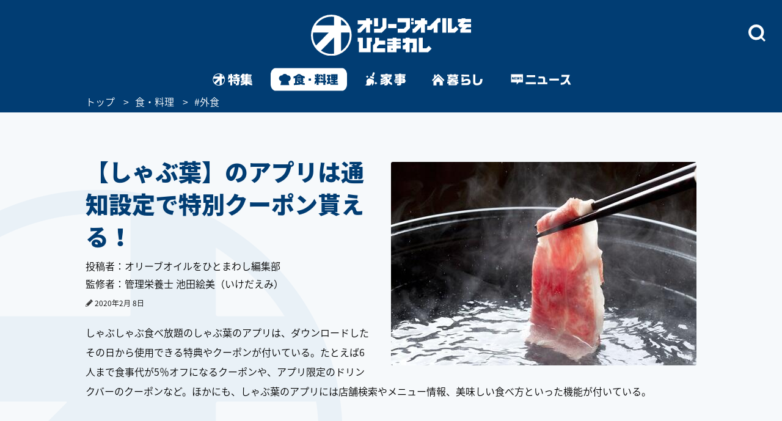

--- FILE ---
content_type: text/html; charset=utf-8
request_url: https://www.google.com/recaptcha/api2/aframe
body_size: 114
content:
<!DOCTYPE HTML><html><head><meta http-equiv="content-type" content="text/html; charset=UTF-8"></head><body><script nonce="5SVz3uFH4odsZmnYMw9bvg">/** Anti-fraud and anti-abuse applications only. See google.com/recaptcha */ try{var clients={'sodar':'https://pagead2.googlesyndication.com/pagead/sodar?'};window.addEventListener("message",function(a){try{if(a.source===window.parent){var b=JSON.parse(a.data);var c=clients[b['id']];if(c){var d=document.createElement('img');d.src=c+b['params']+'&rc='+(localStorage.getItem("rc::a")?sessionStorage.getItem("rc::b"):"");window.document.body.appendChild(d);sessionStorage.setItem("rc::e",parseInt(sessionStorage.getItem("rc::e")||0)+1);localStorage.setItem("rc::h",'1770018340866');}}}catch(b){}});window.parent.postMessage("_grecaptcha_ready", "*");}catch(b){}</script></body></html>

--- FILE ---
content_type: image/svg+xml
request_url: https://www.olive-hitomawashi.com/common/images/search_icon_01.svg
body_size: 376
content:
<svg xmlns="http://www.w3.org/2000/svg" width="47.874" height="47.781" viewBox="0 0 47.874 47.781">
  <defs>
    <style>
      .cls-1 {
        fill: #fff;
        fill-rule: evenodd;
      }
    </style>
  </defs>
  <path id="虫眼鏡.svg" class="cls-1" d="M1009.28,34.8a21.742,21.742,0,1,0-1.89,32.473l8.9,8.9,3.75-3.748-8.92-8.917A21.8,21.8,0,0,0,1009.28,34.8Zm-5.23,25.516a14.347,14.347,0,1,1-.02-20.27A14.353,14.353,0,0,1,1004.05,60.313Z" transform="translate(-972.156 -28.406)"/>
</svg>


--- FILE ---
content_type: application/javascript; charset=utf-8
request_url: https://fundingchoicesmessages.google.com/f/AGSKWxXo64kPLi9Lt7dHn-lYU9H6nUV0zv03vn0f95EogayB4u1Ysr36qfstJ80ETX21iqF2pLNGOQRMg3xDMRfKuvLWADZ3Sq0Zlz8847qKXyawjI1Jq0KMcRfm605MJpqMF4137JGeQA==?fccs=W251bGwsbnVsbCxudWxsLG51bGwsbnVsbCxudWxsLFsxNzcwMDE4MzQwLDk0MjAwMDAwMF0sbnVsbCxudWxsLG51bGwsW251bGwsWzcsOSw2XSxudWxsLDIsbnVsbCwiZW4iLG51bGwsbnVsbCxudWxsLG51bGwsbnVsbCwxXSwiaHR0cHM6Ly93d3cub2xpdmUtaGl0b21hd2FzaGkuY29tL2NvbHVtbi8yMDIwLzAyL3Bvc3QtODI1MS5odG1sIixudWxsLFtbOCwiRmYwUkdIVHVuOEkiXSxbOSwiZW4tVVMiXSxbMTksIjIiXSxbMTcsIlswXSJdLFsyNCwiIl0sWzI5LCJmYWxzZSJdXV0
body_size: 220
content:
if (typeof __googlefc.fcKernelManager.run === 'function') {"use strict";this.default_ContributorServingResponseClientJs=this.default_ContributorServingResponseClientJs||{};(function(_){var window=this;
try{
var rp=function(a){this.A=_.t(a)};_.u(rp,_.J);var sp=function(a){this.A=_.t(a)};_.u(sp,_.J);sp.prototype.getWhitelistStatus=function(){return _.F(this,2)};var tp=function(a){this.A=_.t(a)};_.u(tp,_.J);var up=_.ed(tp),vp=function(a,b,c){this.B=a;this.j=_.A(b,rp,1);this.l=_.A(b,_.Qk,3);this.F=_.A(b,sp,4);a=this.B.location.hostname;this.D=_.Fg(this.j,2)&&_.O(this.j,2)!==""?_.O(this.j,2):a;a=new _.Qg(_.Rk(this.l));this.C=new _.eh(_.q.document,this.D,a);this.console=null;this.o=new _.np(this.B,c,a)};
vp.prototype.run=function(){if(_.O(this.j,3)){var a=this.C,b=_.O(this.j,3),c=_.gh(a),d=new _.Wg;b=_.hg(d,1,b);c=_.C(c,1,b);_.kh(a,c)}else _.hh(this.C,"FCNEC");_.pp(this.o,_.A(this.l,_.De,1),this.l.getDefaultConsentRevocationText(),this.l.getDefaultConsentRevocationCloseText(),this.l.getDefaultConsentRevocationAttestationText(),this.D);_.qp(this.o,_.F(this.F,1),this.F.getWhitelistStatus());var e;a=(e=this.B.googlefc)==null?void 0:e.__executeManualDeployment;a!==void 0&&typeof a==="function"&&_.Uo(this.o.G,
"manualDeploymentApi")};var wp=function(){};wp.prototype.run=function(a,b,c){var d;return _.v(function(e){d=up(b);(new vp(a,d,c)).run();return e.return({})})};_.Uk(7,new wp);
}catch(e){_._DumpException(e)}
}).call(this,this.default_ContributorServingResponseClientJs);
// Google Inc.

//# sourceURL=/_/mss/boq-content-ads-contributor/_/js/k=boq-content-ads-contributor.ContributorServingResponseClientJs.en_US.Ff0RGHTun8I.es5.O/d=1/exm=ad_blocking_detection_executable,kernel_loader,loader_js_executable,web_iab_tcf_v2_signal_executable/ed=1/rs=AJlcJMwj_NGSDs7Ec5ZJCmcGmg-e8qljdw/m=cookie_refresh_executable
__googlefc.fcKernelManager.run('\x5b\x5b\x5b7,\x22\x5b\x5bnull,\\\x22olive-hitomawashi.com\\\x22,\\\x22AKsRol9l6v6jNezZlVBPi5uq0AntAbOuAqPaLLt1o-PV2st_97JMrCv9qP-A1NdUcwJRIgbPSGNMBP3vToEycxeCMLjylBKuxdBNSzJy8QH_xZvJ9f0OJ-cvGBkpB4CErUfV63pVSgcwAad6jGupI2qZdbu-DDgrvA\\\\u003d\\\\u003d\\\x22\x5d,null,\x5b\x5bnull,null,null,\\\x22https:\/\/fundingchoicesmessages.google.com\/f\/AGSKWxU5XxgMvgY6Q7kaS2BJ8uv67JIzIVCcxYvtF5wKdFCcQEsc7ur1npJtkqIWgYwS_qpcl1tGgb-wKaoPReWBBXfRzJa1gwFnIfBzfrGkRnN-BhuJcWlmAkYctZZpkOabkO2KcDzpDA\\\\u003d\\\\u003d\\\x22\x5d,null,null,\x5bnull,null,null,\\\x22https:\/\/fundingchoicesmessages.google.com\/el\/AGSKWxWzhbKjPntrn60cIe3bLxqgPLOOnhNumzUkawqKPycwqbkxfvoWhcuYDdbjmUQSHSAs1Zj0V-6Fb88K2JAUL122ZcdYcWKwXbDgMdu_-GcGCjRTJbXsMJjxRgni-dzD0nD4R4wPlQ\\\\u003d\\\\u003d\\\x22\x5d,null,\x5bnull,\x5b7,9,6\x5d,null,2,null,\\\x22en\\\x22,null,null,null,null,null,1\x5d,null,\\\x22Privacy and cookie settings\\\x22,\\\x22Close\\\x22,null,null,null,\\\x22Managed by Google. Complies with IAB TCF. CMP ID: 300\\\x22\x5d,\x5b3,1\x5d\x5d\x22\x5d\x5d,\x5bnull,null,null,\x22https:\/\/fundingchoicesmessages.google.com\/f\/AGSKWxUOkkcb52hFAeeQMu1YamCw-4XrjUw_yyFZfMhMpF2JyNcOauhCcuqm60bqG8-C6EvRjheobyy9TNTzweP8xuWVNpx6jSNlQAbdBTBEG-ofDrC1GownsS9nqoNXQb_lb8rhCn8fNg\\u003d\\u003d\x22\x5d\x5d');}

--- FILE ---
content_type: text/javascript
request_url: https://asset.fwcdn2.com/js/chunks/fwn/4181-20d97fac435daca40ba8.js
body_size: 5828
content:
"use strict";(self.webpackZeffoChunkwebpack_fwn=self.webpackZeffoChunkwebpack_fwn||[]).push([[4181],{63764:function(e,t,n){n.d(t,{E:function(){return i}});var r=n(2445);const i=({children:e,...t})=>(0,r.Y)("span",{style:{contain:"paint",opacity:0,overflow:"hidden",margin:0,padding:0,height:0,width:0,fontSize:0,clip:"rect(0, 0, 0, 0)",border:"none",position:"fixed",top:"-200vh",left:"-200vw"},...t,children:e})},76540:function(e,t,n){n.d(t,{S:function(){return o}});n(17402);var r=n(17437),i=n(63764),s=n(2445);const o=({label:e,src:t,height:n,width:o})=>{const a="string"==typeof n?n:`${n}px`,c="string"==typeof o?o:`${o}px`;return(0,s.FD)("div",{className:"accessible-icon","aria-hidden":""===e,css:(0,r.AH)("display:block;height:",a,";width:",c,";","string"==typeof t&&(0,r.AH)("background:transparent url(",t,") no-repeat center center;background-size:contain;",""),";",""),children:["string"!=typeof t&&(0,s.Y)("div",{css:(0,r.AH)("display:flex;align-items:center;justify-content:center;height:",a,";width:",c,";",""),children:t}),(0,s.Y)(i.E,{children:e})]})}},79775:function(e,t,n){n.d(t,{S:function(){return u}});var r=n(17402),i=n(42181),s=n(16271),o=n(75112),a=n(24320),c=n(20295),l=n(41964);function u(){const e=(0,o.o)(s.BQ),t=(0,o.o)(s.Ao),n=(0,o.o)(s.U3),u=(0,o.o)(c.$4),{checkVideoAccessCode:d}=(0,i.g)(),h=(0,o.o)((e=>Object.keys(e).join(",")));(0,r.useEffect)((()=>{e||(0,l.OG)("empty gated video actions",{captureContext:{extra:{globalStoreKeys:h}}},1)}),[e,h]);return{unlock:(0,r.useCallback)((async(r,i,s)=>{const o=await d(i,r);return o&&(n.add(i),e?.setCheckedVideoIds(n),e?.setUnlockedVideoIds({...t,[i]:r}),s&&u?.setActiveWatch(s,a.wB.GATE_UNLOCKED)),o}),[d,e,t,n,u])}}},12422:function(e,t,n){n.d(t,{D:function(){return c}});var r=n(17402),i=n(16271),s=n(11752),o=n(75112),a=n(79775);function c(e){const{unlock:t}=(0,a.S)(),n=e?.encoded_id||"",c=(0,o.o)(i.Ao),l=(0,o.o)(i.U3),u=(0,r.useCallback)((e=>!!e&&l.has(e.encoded_id)),[l]),[d,h]=(0,r.useState)((()=>!!e&&(!(0,s.WM)(e.has_access_code)&&(void 0===c[n]||!l.has(e.encoded_id))))),f=(0,r.useCallback)((async e=>{if(!e||(0,s.WM)(e.has_access_code))return!1;if(void 0===c[e.encoded_id])return!0;return!u(e)&&!await t(c[e.encoded_id],e.encoded_id)}),[c,t,u]);return(0,r.useEffect)((()=>{e?f(e).then((e=>{h(e)})):h(!1)}),[e,f,h,d]),d}},16271:function(e,t,n){n.d(t,{Ao:function(){return i},BQ:function(){return s},U3:function(){return o}});var r=n(96958);function i(e){return e[r.T]?.unlockedVideoIds??{}}function s(e){return e[r.T]?.actions}function o(e){return e[r.T]?.checkedVideoIds}},36274:function(e,t,n){function r(e,t){if(e===t)return!0;if("object"!=typeof e||null===e||"object"!=typeof t||null===t)return!1;const n=Object.keys(e),r=Object.keys(t);if(n.length!==r.length)return!1;for(let r=0;r<n.length;r++)if(!Object.prototype.hasOwnProperty.call(t,n[r])||e[n[r]]!==t[n[r]])return!1;return!0}n.d(t,{b:function(){return r}})},38810:function(e,t,n){n.d(t,{W:function(){return s}});var r=n(17402),i=n(66925);function s(){const[e,t]=(0,r.useState)({height:0,width:0}),n=(0,r.useCallback)((e=>{if(e[0]){const{width:n,height:r}=e[0].contentRect;t({height:r,width:n})}}),[t]);return{ref:(0,i.w)(n),rect:e}}},67526:function(e,t,n){n.d(t,{t:function(){return a}});var r=n(17402),i=n(12422),s=n(75112),o=n(20295);const a=e=>{const t=e?.live_stream_id,n=(0,i.D)(e),a=(0,s.o)((e=>(0,o.tn)(e))),{setActiveWatch:c,unsetActiveWatch:l,clearActiveWatches:u}=(0,s.o)(o.$4);return(0,r.useMemo)((()=>({isActiveWatch:a,setActiveWatch:e=>!n&&(c(t??"",e),!0),unsetActiveWatch:e=>l(t??"",e),clearActiveWatches:u})),[u,a,t,c,l,n])}},22767:function(e,t,n){var r=n(67674);t.A=r.s},6812:function(e,t,n){n.d(t,{A:function(){return i}});var r=n(67674);var i=function(e,t=0,n={}){const{leading:i=!0,trailing:s=!0}=n;return(0,r.s)(e,t,{leading:i,maxWait:t,trailing:s})}},48175:function(e,t,n){n.d(t,{K:function(){return o}});var r=n(17402),i=n(2445);var s={name:"w1atjl",styles:"width:100%;height:100%"};const o=({videoWrapper:e})=>{const t=(0,r.useRef)(null);return(0,r.useLayoutEffect)((()=>{if(t.current){for(;t.current.firstChild;)t.current.firstChild.remove();t.current.appendChild(e.getContainer())}}),[e]),(0,i.Y)("div",{css:s,ref:t})}},71864:function(e,t,n){n.d(t,{HI:function(){return l},QW:function(){return a},Ty:function(){return d},cZ:function(){return u},fQ:function(){return c},gq:function(){return o}});var r=n(8906),i=n(66548),s=n(55104);function o(e){return Boolean((0,i.lB)(e)&&e.live_stream_provider===r.hm.AGORA&&((0,i.Zk)(e)||e.clientExtension?.isStreaming))}function a(e,t={isNativeHLSSupported:h}){return(0,i.lB)(e)&&((0,i.CY)(e)&&!t.isNativeHLSSupported()||(0,i.Zk)(e))}function c(e){return e.type===s.q.AGORA}function l(e){return e.type===s.q.IVS}function u(e){return e.type===s.q.VIDEO}function d(e){return"object"==typeof e&&null!==e&&"type"in e}function h(){return""!==document.createElement("video").canPlayType("application/vnd.apple.mpegurl")}},81228:function(e,t,n){n.d(t,{dn:function(){return f},qK:function(){return R}});var r=n(17402),i=n(36274);function s(e){const t=(0,r.useRef)();return(0,i.b)(e,t.current)||(t.current=e),t.current}var o=n(2445);const a=(0,r.lazy)((()=>Promise.all([n.e(1011),n.e(4350),n.e(2890),n.e(9112),n.e(6606)]).then(n.bind(n,57546)))),c=e=>(0,o.Y)(r.Suspense,{fallback:(0,o.Y)(r.Fragment,{}),children:(0,o.Y)(a,{...e})});var l=n(41964),u=n(71864),d=n(48175);var h={name:"11r69hb",styles:"position:absolute;top:0;left:0;width:100%;height:100%;video{position:absolute;inset:0;width:100%;height:100%;outline-offset:-4px;}"};const f=({videoWrapper:e,containerProps:{css:t,...n}={},...i})=>{var a,f;return a=()=>{e&&Object.entries(i).forEach((([t,n])=>{void 0!==n&&(t in e?e[t]=n:t.toLowerCase()in e?e[t.toLowerCase()]=n:(0,l.vV)(new Error(`"${t}" is not implemented on IVideoWrapper`)))}))},f=[i,e],(0,r.useLayoutEffect)(a,f.map(s)),(0,o.Y)("div",{css:[h,t,"",""],...n,children:(0,u.fQ)(e)?(0,o.Y)(c,{agoraWrapper:e}):(0,o.Y)(d.K,{videoWrapper:e})})};var p,v,g=n(89383),E=n(8906),m=n(37737),y=n(66548),A=n(87565),w=n(55104),_=n(49972),b=n(93635),k=function(e,t,n,r){if("a"===n&&!r)throw new TypeError("Private accessor was defined without a getter");if("function"==typeof t?e!==t||!r:!t.has(e))throw new TypeError("Cannot read private member from an object whose class did not declare it");return"m"===n?r:"a"===n?r.call(e):r?r.value:t.get(e)};class C extends b.F{constructor(e,t,n){super(w.q.VIDEO,e,t,n),p.add(this),k(this,p,"m",v).call(this),e.live_stream_subtitles?.length&&e.live_stream_status!==E.WD.IDLE?this.createSubtitlesTracks((0,A.z)(e.live_stream_subtitles)):e.video_subtitles?.length&&this.createSubtitlesTracks((0,A.y)(e.video_subtitles))}composeKey(e){return`video-${e.encoded_id}-${e.file_url}`}shouldReuse(e){return this.composeKey(e)===this.key}reset(){for(;this.videoEl.firstChild;)this.videoEl.firstChild.remove()}get elapsedTime(){return this.videoEl.currentTime}}p=new WeakSet,v=function(){(0,y.CY)(this.video)&&this.video.live_stream_replay_url?this.videoEl.src=(0,m.u)(this.video.live_stream_replay_url,this.preferredCDNs):(0,y.Zk)(this.video)&&this.video.live_stream_playback_url?this.videoEl.src=(0,m.u)(this.video.live_stream_playback_url,this.preferredCDNs):(0,_.h)(this.video,this.preferredCDNs).map((({src:e,type:t,codecs:n})=>{const r=document.createElement("source");return r.src=e,r.type=n?`${t}; codecs="${n}"`:t,r})).forEach((e=>this.videoEl.appendChild(e))),this.videoEl.currentTime=0,this.videoEl.load()};const D=(e,t)=>{switch(!0){case t===w.Y.LIVESTREAM_CLIP:return w.q.VIDEO;case(0,u.gq)(e):return w.q.AGORA;case(0,u.QW)(e):return w.q.IVS;default:return w.q.VIDEO}};var I=n(96310);const S=()=>(0,I._)().pop()||(()=>{const e=document.createElement("video");return e.dataset.activated="false",e.muted=!0,e})();var T=n(17044);function W(e,t=10){const n=60*t*1e3,r=Math.round(e.getTime()/n)*n;return new Date(r).getTime()}const L="master.m3u8",O={[T.WD.IDLE]:"trailer",[T.WD.ACTIVE]:"lastClip",[T.WD.PAUSED]:"lastClip",[T.WD.REPLAY]:"firstClip",[T.WD.COMPLETED]:"firstClip",[T.WD.EXPIRED]:"trailer",[T.WD.DISABLED]:"trailer",[T.WD.ERRORED]:"trailer"};async function P(e,t){const{preferredCDNs:r,renderPolicy:i}=t,s=new(await(async e=>{switch(e){case w.q.VIDEO:return C;case w.q.AGORA:{const{AgoraWrapper:e}=await Promise.all([n.e(4969),n.e(8341),n.e(4350),n.e(1320)]).then(n.bind(n,11320));return e}case w.q.IVS:{const{isIVSSupported:e,IVSWrapper:t}=await Promise.all([n.e(3867),n.e(1655)]).then(n.bind(n,81655));return e()?t:C}}})(D(e,i)))(e,S(),r);if(i===w.Y.LIVESTREAM_CLIP){const t=function(e,t){const n=e.live_stream_status||T.WD.IDLE,r=e.video_sources?.find((e=>"video/mp4"===e.type))?.src??null,i=e.video_posters?.[0]?.url??null,s=e.live_stream_replay_url||"";let o=null,a=null,c=null;return s.includes(L)?(o=(0,m.u)(s.replace(L,"clips/first_clip.mp4"),t),a=(0,m.u)(s.replace(L,`clips/last_clip.mp4?_=${W(new Date,10)}`),t),c=(0,m.u)(s.replace(L,`clips/last_clip_thumbnail.jpg?_=${W(new Date,10)}`),t)):s&&e.live_stream_status===T.WD.REPLAY&&(o=(0,m.u)(s,t)),{trailer:r,firstClip:o,lastClip:a,lastClipPoster:c,thumbnail:i}[O[n]]??null}(e,r);t&&(s.src=t,s.loop=!0,s.muted=!0,s.playsInline=!0,s.preload="metadata")}return s}const R=e=>{const{video:t,enabled:n=!0,preferredCDNs:i,renderPolicy:s}=e,[o,a]=(0,r.useState)(),c=(0,g.Z)(s);return(0,r.useEffect)((()=>{n&&t&&s&&(c!==s||o?.type!==D(t,s)||!o?.shouldReuse(t))&&P(t,{preferredCDNs:i,renderPolicy:s}).then(a)}),[t,n,i,s,c,o]),(0,r.useEffect)((()=>()=>{o?.reset()}),[o]),o}},55104:function(e,t,n){var r,i;n.d(t,{Y:function(){return i},q:function(){return r}}),function(e){e.AGORA="Agora",e.IVS="IVS",e.VIDEO="Video"}(r||(r={})),function(e){e.AUTO="Auto",e.LIVESTREAM_CLIP="LivestreamClip"}(i||(i={}))},93635:function(e,t,n){n.d(t,{F:function(){return s}});var r=n(15457),i=n(54636);class s extends i.m{constructor(e,t,n,i){super(e,t),this.preferredCDNs=[],this.videoEl=n,this.preferredCDNs=i??[],r.m0&&(this.videoEl.poster="[data-uri]"),r.gm&&(this.videoEl.disablePictureInPicture=!0)}createSubtitlesTracks(e){this.videoEl.querySelectorAll('track[kind="captions"],track[kind="metadata"],track[kind="subtitles"]').forEach((e=>e.remove())),this.crossOrigin="anonymous";const t=[];return e.forEach((({src:e,srclang:n})=>{const r=document.createElement("track");r.src=e,r.srclang=n,r.kind="metadata",r.style.display="none",r.track&&(r.track.mode="hidden"),r.default=!0,this.videoEl.appendChild(r),t.push(r)})),t}get duration(){return this.videoEl.duration}get className(){return this.videoEl.className}set className(e){this.videoEl.className=e}get crossOrigin(){return this.videoEl.crossOrigin}set crossOrigin(e){this.videoEl.crossOrigin=e}get currentTime(){return this.videoEl.currentTime}set currentTime(e){this.videoEl.currentTime=e}get loop(){return this.videoEl.loop}set loop(e){this.videoEl.loop=e}get muted(){return this.videoEl.muted}set muted(e){this.videoEl.muted=e}get volume(){return this.videoEl.volume}set volume(e){this.videoEl.volume=e}get playsInline(){return this.videoEl.playsInline}set playsInline(e){this.videoEl.playsInline=e}get poster(){return this.videoEl.poster}set poster(e){this.videoEl.poster=e}get preload(){return this.videoEl.preload}set preload(e){this.videoEl.preload=e}set tabIndex(e){this.videoEl.tabIndex=e}get seeking(){return this.videoEl.seeking}get autoplay(){return this.videoEl.autoplay}set autoplay(e){this.videoEl.autoplay=e}get ended(){return this.videoEl.ended}get readyState(){return this.videoEl.readyState}get src(){return this.videoEl.src}set src(e){this.videoEl.src=e}get paused(){return this.videoEl.paused}get width(){return this.videoEl.width||this.videoEl.offsetWidth}get height(){return this.videoEl.height||this.videoEl.offsetHeight}get textTracks(){return this.videoEl.textTracks}get textTrackElements(){return this.videoEl.querySelectorAll("track")}get latency(){return 0}get elapsedTime(){return this.currentTime}set onCanPlay(e){this.videoEl.oncanplay=e}set onClick(e){this.videoEl.onclick=e}set onLoadStart(e){this.videoEl.onloadstart=e}load(){this.videoEl.load()}play(){return this.videoEl.play()}pause(){return this.videoEl.pause()}dispatchEvent(e){return this.videoEl.dispatchEvent(e)}addEventListener(e,t,n){this.videoEl.addEventListener(e,t,n)}removeEventListener(e,t,n){this.videoEl.removeEventListener(e,t,n)}getContainer(){return this.videoEl}reset(){}}},54636:function(e,t,n){n.d(t,{m:function(){return u}});var r,i,s,o,a=n(99739),c=function(e,t,n,r,i){if("m"===r)throw new TypeError("Private method is not writable");if("a"===r&&!i)throw new TypeError("Private accessor was defined without a setter");if("function"==typeof t?e!==t||!i:!t.has(e))throw new TypeError("Cannot write private member to an object whose class did not declare it");return"a"===r?i.call(e,n):i?i.value=n:t.set(e,n),n},l=function(e,t,n,r){if("a"===n&&!r)throw new TypeError("Private accessor was defined without a getter");if("function"==typeof t?e!==t||!r:!t.has(e))throw new TypeError("Cannot read private member from an object whose class did not declare it");return"m"===n?r:"a"===n?r.call(e):r?r.value:t.get(e)};class u{constructor(e,t){r.set(this,void 0),i.set(this,void 0),s.set(this,void 0),o.set(this,[]),this.video=t,c(this,s,e,"f"),c(this,i,(0,a.g)(),"f"),c(this,r,this.composeKey(t),"f")}get key(){return l(this,r,"f")}get uuid(){return l(this,i,"f")}get type(){return l(this,s,"f")}onStateChange(e){return l(this,o,"f").push(e),()=>{c(this,o,l(this,o,"f").filter((t=>t!==e)),"f")}}triggerStateChange(e){l(this,o,"f").forEach((t=>t(e)))}getBoundingClientRect(){return this.getContainer().getBoundingClientRect()}focus(){this.getContainer().focus()}getAttribute(e){return this.getContainer().getAttribute(e)}setAttribute(e,t){return this.getContainer().setAttribute(e,t)}removeAttribute(e){this.getContainer().removeAttribute(e)}getRootNode(e){return this.getContainer().getRootNode(e)}get style(){return this.getContainer().style}}r=new WeakMap,i=new WeakMap,s=new WeakMap,o=new WeakMap},14066:function(e,t,n){n.d(t,{Uz:function(){return a},oE:function(){return r},tf:function(){return s},y:function(){return i},yM:function(){return o}});const r={url:"/trk/engagement:create_cta_impression",isUserEngagement:!1,consent:"essential"},i={url:"/trk/engagement:click_cta",isUserEngagement:!0,consent:"essential"},s={url:"/trk/engagement:interactable_engaged_view",isUserEngagement:!0,consent:"essential"},o={url:"/trk/engagement:interactable_engaged_view_v2",isUserEngagement:!0,consent:"essential"},a={url:"/trk/engagement:click_closed_captioning",consent:"essential",isUserEngagement:!0}},87565:function(e,t,n){n.d(t,{y:function(){return i},z:function(){return s}});var r=n(99739);const i=e=>e?e.map((e=>({src:e.url||e.key,srclang:e.language||e.locale||"en-US",is_cc:e.is_cc||!1,id:e.id}))):[],s=e=>e&&0!==e.length?void 0!==e[0].language?i(e):e?e.map((e=>({src:e.key,srclang:e.locale,is_cc:e.is_cc||!1,id:e.id||(0,r.g)()}))):[]:[]},16651:function(e,t,n){n.d(t,{d:function(){return s}});var r=n(5501),i=n(39930);function s(){const e=(0,i.b)();return(0,r.h)({channel:e?.channel,channel_id:e?.channel_id,target:e?.target})}},92361:function(e,t,n){var r=n(81923),i=n(17402),s=n(2445);const o=(0,r.A)("button",{target:"easrfk80"})({name:"yux0vk",styles:"border:none;background:none;font-size:inherit;font-family:inherit;text-align:inherit;color:inherit;display:inline-block;padding:0;margin:0"}),a=(0,i.forwardRef)((({children:e,...t},n)=>(0,s.Y)(o,{...t,ref:n,children:e})));t.A=a},67674:function(e,t,n){function r(e,t,{signal:n,edges:r}={}){let i,s=null;const o=null!=r&&r.includes("leading"),a=null==r||r.includes("trailing"),c=()=>{null!==s&&(e.apply(i,s),i=void 0,s=null)};let l=null;const u=()=>{null!=l&&clearTimeout(l),l=setTimeout((()=>{l=null,a&&c(),d()}),t)},d=()=>{null!==l&&(clearTimeout(l),l=null),i=void 0,s=null},h=function(...e){if(n?.aborted)return;i=this,s=e;const t=null==l;u(),o&&t&&c()};return h.schedule=u,h.cancel=d,h.flush=()=>{c()},n?.addEventListener("abort",d,{once:!0}),h}function i(e,t=0,n={}){"object"!=typeof n&&(n={});const{leading:i=!1,trailing:s=!0,maxWait:o}=n,a=Array(2);let c;i&&(a[0]="leading"),s&&(a[1]="trailing");let l=null;const u=r((function(...t){c=e.apply(this,t),l=null}),t,{edges:a}),d=function(...t){return null!=o&&(null===l&&(l=Date.now()),Date.now()-l>=o)?(c=e.apply(this,t),l=Date.now(),u.cancel(),u.schedule(),c):(u.apply(this,t),c)};return d.cancel=u.cancel,d.flush=()=>(u.flush(),c),d}n.d(t,{s:function(){return i}})}}]);

--- FILE ---
content_type: application/javascript; charset=utf-8
request_url: https://fundingchoicesmessages.google.com/f/AGSKWxWTnQdwQZzsIXA2KAYfbHqjiILzO4JmLJUS3v5ZM6PZ6oERil-u0TYyWtNqJ6LaLRP9Cus3cA-g7XI-iJaNJanxiUaIRvnGHErKWf3V7Mqp5YF2MTN_PNxg4sR2ikQrYo8ZQQui6RIUGf1pn8PNexv1RRlGfKVpFit3CWX6-jkSGA-9qwcsM3Z4oGa5/_/async/ads-/ads_1./adblockdetect._730x90_/showsidebar-ad-
body_size: -1284
content:
window['99b08f3d-2952-43dc-a39b-f134bb81e299'] = true;

--- FILE ---
content_type: text/javascript
request_url: https://asset.fwcdn2.com/js/chunks/fwn/2890-37f9924bc1d7b640e794.js
body_size: 19615
content:
"use strict";(self.webpackZeffoChunkwebpack_fwn=self.webpackZeffoChunkwebpack_fwn||[]).push([[2890],{84572:function(e,t,i){i.d(t,{Z:function(){return a}});var n=i(66049),r=i(2445);const a=e=>(0,r.Y)(n.jG,{width:"100%",height:"100%",viewBox:"0 0 36 36",...e,children:(0,r.Y)("path",{fillRule:"evenodd",clipRule:"evenodd",d:"M 14.722 18 L 22.325 10.397 C 22.886 9.836 22.886 8.926 22.325 8.365 C 21.764 7.804 20.855 7.804 20.294 8.365 L 11.675 16.984 C 11.114 17.545 11.114 18.455 11.675 19.016 L 20.294 27.635 C 20.855 28.196 21.764 28.196 22.325 27.635 C 22.886 27.074 22.886 26.164 22.325 25.603 L 14.722 18 Z",fill:e.fill??"currentColor",filter:e.shadow?"url(#shadowFilter)":""})})},9362:function(e,t,i){i.d(t,{L:function(){return a}});var n=i(66049),r=i(2445);const a=e=>(0,r.Y)(n.jG,{width:"100%",height:"100%",viewBox:"0 0 40 40",...e,children:(0,r.Y)("path",{filter:e.shadow?"url(#shadowFilter)":"",fillRule:"evenodd",clipRule:"evenodd",d:"M20 18.3838L26.049 12.3347C26.4953 11.8884 27.219 11.8884 27.6653 12.3347C28.1116 12.781 28.1116 13.5047 27.6653 13.951L21.6162 20L27.6653 26.049C28.1116 26.4953 28.1116 27.219 27.6653 27.6653C27.219 28.1116 26.4953 28.1116 26.049 27.6653L20 21.6162L13.951 27.6653C13.5047 28.1116 12.781 28.1116 12.3347 27.6653C11.8884 27.219 11.8884 26.4953 12.3347 26.049L18.3838 20L12.3347 13.951C11.8884 13.5047 11.8884 12.781 12.3347 12.3347C12.781 11.8884 13.5047 11.8884 13.951 12.3347L20 18.3838Z",fill:"currentColor"})})},65450:function(e,t,i){i.d(t,{$:function(){return a}});var n=i(66049),r=i(2445);const a=e=>(0,r.Y)(n.jG,{viewBox:"0 0 102 21",...e,children:(0,r.Y)("path",{d:"M20.943 5.75c-.94 0-1.858.296-2.62.845a5.916 5.916 0 0 0-1.732 1.975c-.267.482-1.733 3.692-1.898 4.055-.784 1.699-2.444 2.765-4.346 2.797a4.938 4.938 0 0 1-2.464-.604 4.9 4.9 0 0 1-1.831-1.746 4.86 4.86 0 0 1-.11-4.872 4.896 4.896 0 0 1 1.75-1.826 4.936 4.936 0 0 1 6.745 1.606.714.714 0 0 0 1.291-.153.704.704 0 0 0-.072-.577 6.305 6.305 0 0 0-2.767-2.412 6.354 6.354 0 0 0-6.943 1.16 6.269 6.269 0 0 0-1.821 3.178 6.241 6.241 0 0 0 .27 3.647 6.284 6.284 0 0 0 2.268 2.88 6.344 6.344 0 0 0 7.04.138 6.209 6.209 0 0 0 2.285-2.627c.643-1.412 1.668-3.63 1.85-3.959.354-.641 1.386-2.149 3.216-2.088.557.017 1.102.17 1.585.446a3.366 3.366 0 0 1 .406 5.592 3.41 3.41 0 0 1-3.147.554 3.404 3.404 0 0 1-1.397-.867.708.708 0 0 0-.903-.087.703.703 0 0 0-.278.812.701.701 0 0 0 .16.26c.555.567 1.241.99 2 1.23a4.85 4.85 0 0 0 4.482-.834 4.793 4.793 0 0 0 1.417-1.864 4.763 4.763 0 0 0-.42-4.513 4.81 4.81 0 0 0-1.736-1.575 4.845 4.845 0 0 0-2.28-.57zM30.208 5.797v11.018h1.601V11.19h6.642V9.762h-6.64v-4.14h7.37V4.155h-7.32a1.656 1.656 0 0 0-1.17.48 1.637 1.637 0 0 0-.483 1.16zM41.15 4.04a.931.931 0 0 0-.86.568.916.916 0 0 0-.07.354.854.854 0 0 0 .272.646.956.956 0 0 0 1.316 0 .862.862 0 0 0 .27-.646.911.911 0 0 0-.27-.654.925.925 0 0 0-.659-.269zM41.895 7.234H40.35v9.585h1.546V7.234zM48.922 7.197c-.958-.145-1.78-.043-2.466.307a3.086 3.086 0 0 0-1.483 1.61V7.231h-1.546v9.585h1.546v-4.828c0-1.196.386-2.091 1.156-2.686.77-.596 1.702-.755 2.794-.48V7.198zM57.032 8.292a4.684 4.684 0 0 0-3.207-1.221c-1.372 0-2.54.479-3.504 1.437-.964.959-1.447 2.126-1.45 3.501a4.792 4.792 0 0 0 1.437 3.5c.958.97 2.13 1.454 3.517 1.454a5.24 5.24 0 0 0 2.647-.714c.83-.477 1.44-1.107 1.83-1.89l-1.406-.322c-.345.474-.801.86-1.329 1.12a3.81 3.81 0 0 1-1.742.413c-.899 0-1.67-.277-2.312-.832-.642-.554-1.006-1.278-1.092-2.17h8.262a3.338 3.338 0 0 0-.018-1.247 4.84 4.84 0 0 0-1.633-3.03zm-6.615 3.065a3.178 3.178 0 0 1 1.099-2.071 3.337 3.337 0 0 1 2.283-.84 3.251 3.251 0 0 1 2.248.84c.609.533 1 1.27 1.098 2.07h-6.728zM77.06 7.07c-1.372 0-2.537.483-3.495 1.447-.957.965-1.437 2.13-1.438 3.492a4.79 4.79 0 0 0 1.439 3.5c.957.97 2.122 1.455 3.493 1.455a4.765 4.765 0 0 0 3.503-1.456 4.797 4.797 0 0 0 1.447-3.499c0-1.351-.482-2.512-1.447-3.481-.965-.97-2.132-1.456-3.502-1.458zm2.484 7.434a3.485 3.485 0 0 1-2.474 1.03 3.502 3.502 0 0 1-2.477-1.021c-.673-.682-1.01-1.516-1.01-2.504a3.426 3.426 0 0 1 1.01-2.495 3.461 3.461 0 0 1 2.472-1.032 3.48 3.48 0 0 1 2.472 1.032 3.43 3.43 0 0 1 1.02 2.495 3.43 3.43 0 0 1-1.013 2.495zM86.144 7.504a3.083 3.083 0 0 0-1.483 1.61V7.231h-1.547v9.585h1.546v-4.828c0-1.196.385-2.091 1.156-2.686.77-.596 1.701-.755 2.793-.48V7.198c-.959-.145-1.78-.043-2.465.307zM93.782 11.59l4.113-4.36H96.04l-5.059 5.39V4.156h-1.547v12.659h1.547v-2.278l1.856-1.954 3.404 4.232h1.837l-4.295-5.226zM68.186 14.716l-2.028-7.358-.752.005-.745-.005-2.01 7.417-2.255-7.43h-1.557l3.039 9.567h1.57l1.958-6.824 1.994 6.824h1.568l3.05-9.592h-1.571l-2.26 7.396z",fill:"currentColor"})})},56211:function(e,t,i){i.d(t,{X:function(){return c}});var n=i(17402),r=i(76540),a=i(81923);const s=(0,a.A)("button",{target:"e1qs6qgv1"})("align-items:center;background-image:none;background-color:transparent;border:none;display:flex;flex:0 0 ",(({size:e})=>e),"px;height:",(({size:e})=>e),"px;justify-content:center;margin:4px;padding:0;pointer-events:auto;position:relative;width:",(({size:e})=>e),"px;cursor:pointer;&:disabled{cursor:not-allowed;}"),o=s.withComponent("a",{target:"e1qs6qgv2"}),d=(0,a.A)("div",{target:"e1qs6qgv0"})({name:"ls2lk2",styles:"position:absolute;top:0;right:0;line-height:0;height:10px;width:10px;background:var(--badge-highlight);border-radius:50%"});var l=i(2445);const c=(0,n.forwardRef)(((e,t)=>{const{badge:i=!1,size:a=40,imgSize:c,src:u,hideImage:m,className:v,asLink:p=!1,...g}=e,h=(0,n.useCallback)((e=>{setTimeout((()=>{e.target.blur()}),0)}),[]),f=p?o:s;return(0,l.FD)(f,{ref:t,size:a,...g,"aria-label":g["aria-label"],onMouseUp:h,className:v,children:[!m&&u&&(0,l.Y)(r.S,{src:u,label:g["aria-label"]||"",width:`${c||a}px`,height:`${c||a}px`}),i&&(0,l.Y)(d,{})]})}))},29243:function(e,t,i){i.d(t,{s:function(){return o}});var n=i(17402),r=i(2078),a=i(2445);var s={name:"13udsys",styles:"height:100%"};const o=e=>{const{children:t,disabled:i,options:o,onEnter:d,onExit:l,focusCheckDelay:c=750,fullHeight:u=!0,...m}=e,v=(0,n.useRef)(null),p=(0,n.useRef)(null);return(0,n.useLayoutEffect)((()=>{v.current&&(p.current=(0,r.K)(v.current,{clickOutsideDeactivates:!0,fallbackFocus:v.current,checkCanFocusTrap:()=>new Promise((e=>{setTimeout(e,c)})),document:v.current.getRootNode(),...o}))}),[c,o]),(0,n.useLayoutEffect)((()=>{const e=v.current;i?(p.current?.deactivate(),l&&e&&l(e)):p.current&&e&&(p.current.activate(),d&&d(e))}),[i,d,l]),(0,n.useLayoutEffect)((()=>()=>{p.current?.deactivate(),l&&v.current&&l(v.current)}),[l]),(0,a.Y)("div",{css:u?s:void 0,className:"cy-focustrap",ref:v,...m,children:t})}},6866:function(e,t,i){i.d(t,{x:function(){return n}});const n=(0,i(17402).createContext)(null)},36294:function(e,t,i){var n=i(10851);t.A=n.c},54908:function(e,t,i){i.d(t,{u:function(){return d}});var n=i(60223),r=i(83822).X,a=i(15853);const s=(e,t,i)=>{if(i&&e&&(!t||t?.startsWith&&t.startsWith("__")))return e},o=(e,t,i)=>{const n={product_images:["image_ext_id"],product_units:["unit_ext_id"]}[i];if(n){const o=e.reduce(((e,t)=>{const i=n.map((e=>t[e])).filter(Boolean)[0];return i&&(e[String(i)]=t),e}),{}),d=t.reduce(((e,t)=>{const i=n.map((e=>t[e])).filter(Boolean)[0];return i&&(e[String(i)]=t),e}),{}),l=(0,a.A)([...Object.keys(o),...Object.keys(d)]).map((e=>r({},o[e]||{},d[e]||{},s)));return"product_units"===i?l.map((e=>({...e,unit_options:d[e.unit_ext_id]&&d[e.unit_ext_id].unit_options.length?d[e.unit_ext_id].unit_options:o[e.unit_ext_id]?o[e.unit_ext_id].unit_options:[]}))):l}return s(e,t,i)},d=(0,n.A)(((e,t,i)=>e.map((e=>{const n=t[e.product_ext_id];return n?i?n:r({id:"",business_store_id:0,business_store_name:"",business_store_uid:"",custom_cta_target:"",custom_cta_title:null,custom_cta_title_translation:null,custom_cta_url:null,hide_primary_cta:!1,hidden:!1,product_currency:"",product_currency_symbol:"",product_description:"",product_subtitle:"",product_id:"",product_ext_id:"",product_handle:"",product_hide_price:!1,product_images:[],product_name:"",product_options:[],product_shipping:"",selected_product_unit_id:"",product_units:[],vendor_id:"",vendor_name:""},e||{},n||{},o):e}))),((...e)=>JSON.stringify(e)))},23894:function(e,t,i){i.d(t,{F5:function(){return s},G3:function(){return a},HI:function(){return o},gN:function(){return r}});var n=i(44948);const r=e=>e.map((e=>{const t=String(e.product_id),i=String(e.product_ext_id||e.product_id),r=e.product_images.map((e=>({...e,image_id:String(e.image_id),image_ext_id:String(e.image_ext_id||e.image_id),unit_ids:e.unit_ids?e.unit_ids.map(String):[],unit_ext_ids:e.unit_ext_ids?e.unit_ext_ids.map(String):[]}))),a=e.product_units.map((e=>{const n=String(e.unit_ext_id||e.unit_id),a=r.find((t=>String(t.image_id)===String(e.image_id)));return{...e,unit_id:String(e.unit_id),unit_ext_id:n,product_id:t,product_ext_id:i,image_id:a?String(e.image_id):"",image_ext_id:a?String(a?.image_ext_id||a?.image_id):""}}));return{...e,product_id:t,product_ext_id:i,product_images:r,product_units:(0,n.S)(a,r)}})),a=e=>e.length?e.slice().sort(((e,t)=>e.unit_position-t.unit_position))[0]:null,s=(e,t)=>t?t.unit_url:e?e?.product_units[0]?.unit_url:"",o=e=>e[0]},44948:function(e,t,i){i.d(t,{S:function(){return n}});const n=(e,t)=>e.map((e=>{const i={};t.forEach((t=>{t.unit_ids.includes(e.unit_id)&&(i[t.image_id]=t)}));const n=Object.values(i).sort(((e,t)=>e.image_position-t.image_position));return{...e,unit_images:n}}))},20711:function(e,t,i){i.d(t,{d:function(){return _},c:function(){return v}});var n=i(17437),r=i(96471),a=i(87628),s=i(10756),o=i(35995),d=i(37829),l=i(11752),c=i(18040),u=i(32890),m=i(55526);var v,p=i(2445);!function(e){e.COVER="cover",e.CENTER="center",e.RIGHT="right"}(v||(v={}));var g={name:"1qsuvl4",styles:"background:transparent"},h={name:"1wf8jf",styles:"right:0"},f={name:"69pnx3",styles:"top:0;left:50%;transform:translateX(-50%)"};const _=({children:e,position:t,wrapperCss:i,..._})=>{const y=(0,a.Nr)(s.Gd),S=(0,a.Nr)(s.wK),b=(0,u.Pj)((e=>e.params)),E=(0,u.Pj)((e=>e.isVisible)),I=function(e){const{layoutOrientation:t,videoOrientation:i}=(0,m.DQ)(),n=(0,u.Pj)((e=>e.params));return((0,c.J_)(n)||(0,c.e5)(n))&&(0,l.zz)(n?.cover)?v.COVER:t===m.lT.LANDSCAPE&&i===m.Sr.VERTICAL?e??v.CENTER:t===m.lT.LANDSCAPE&&i===m.Sr.HORIZONTAL?e??v.COVER:v.COVER}(t);return(0,p.Y)("div",{"data-testid":_?.testId,css:(0,n.AH)("height:100%;width:100%;position:absolute;top:0;left:0;z-index:",d.nC,";zoom:var(--ui-zoom);--wrapper-border-radius:",S===r.U_.FULLSCREEN?"0":"var(--border-radius, 0)",";border-radius:var(--wrapper-border-radius);overflow:hidden;transform:translate3d(0, 0, 0);",""),children:(0,p.Y)(o.A.Wrapper,{css:(0,n.AH)("background:linear-gradient(\n            180deg,\n            rgb(0 0 0 / 40%) 0%,\n            rgb(0 0 0 / 100%) 100%\n          );border-radius:var(--wrapper-border-radius);height:100%;width:100%;position:absolute;",I===v.COVER&&f," ",I===v.CENTER&&(0,n.AH)("aspect-ratio:9/16;overflow:hidden;width:auto;top:0;left:50%;transform:translateX(-50%);@supports not (aspect-ratio: 9/16){width:",9/16*(y||0),"px;}","")," ",I===v.RIGHT&&h," ",i,";",""),backdropCss:g,branding:b?.branding,disableFocusTrap:!E||b?.a11y_disable_focus,..._,children:e})})}},37829:function(e,t,i){i.d(t,{Sp:function(){return r},VX:function(){return o},XE:function(){return c},bZ:function(){return d},fZ:function(){return u},fd:function(){return v},j7:function(){return l},nC:function(){return n},pB:function(){return p},rn:function(){return s},vL:function(){return a},yh:function(){return m}});const n=1005,r=1004,a=1003,s=1002,o=1001,d=1e3,l=998,c=101,u=1,m=1,v=1,p=1},64126:function(e,t,i){i.d(t,{G:function(){return _},E:function(){return S}});var n=i(17402),r=i(39930),a=i(17044),s=i(11752),o=i(64942),d=i(66548),l=i(67526),c=i(1997),u=i(81228),m=i(55104),v=i(16651),p=i(71902);function g(e){const{params:t,video:i}=e,{player_livestream_clip:r}=(0,v.d)(),{isActiveWatch:g}=(0,l.t)(i||null),[h,f]=(0,n.useState)();(0,n.useEffect)((()=>{if(i){const e=function(e){const{video:t,params:i,isActiveWatch:n,player_livestream_clip:r}=e;if(!t)return m.Y.AUTO;const o=(0,s.zz)(i?.player_livestream_clip||r),l=(()=>{if(t.live_stream_status!==a.WD.ACTIVE||!t.live_stream_started_at)return!1;const e="undefined"!=typeof performance&&performance.timing?performance.timing.navigationStart:Date.now();return new Date(t.live_stream_started_at).getTime()>e})();return o&&(0,d.lB)(t)&&!n&&!l&&"pinned"===i?.mode?m.Y.LIVESTREAM_CLIP:m.Y.AUTO}({video:i,params:t,isActiveWatch:g,player_livestream_clip:r});f(e)}}),[i,t,g,r]);const _=(0,o.z)(t),y=(0,u.qK)({video:i,preferredCDNs:_,renderPolicy:h});return(0,n.useEffect)((()=>{if(y&&h===m.Y.LIVESTREAM_CLIP){const e=e=>{(0,c.s)({endpoint:p.ke,data:{event_properties:{error:`livestream clip failed to load. ${e.message}`,timestamp:Date.now()}},host:t?.api_host_tracking}),f(m.Y.AUTO)};return y.addEventListener("error",e),()=>{y.removeEventListener("error",e)}}}),[h,y,t?.api_host_tracking]),y}var h=i(32890),f=i(2445);const _=(0,n.createContext)(void 0),y=({children:e})=>{const t=g({params:(0,r.b)(),video:(0,h.Pj)((e=>e.video))});return(0,f.Y)(_.Provider,{value:t,children:t?e:null})},S=({element:e,children:t})=>e?(0,f.Y)(_.Provider,{value:e,children:t}):(0,f.Y)(y,{children:t})},33049:function(e,t,i){i.d(t,{Q:function(){return o}});var n=i(17402),r=i(55526),a=i(87628),s=i(10756);function o(){const e=(0,a.Nr)(s.hq),t=(0,a.Nr)(s.Gd);return(0,n.useMemo)((()=>e&&t?e>t?r.lT.LANDSCAPE:r.lT.PORTRAIT:void 0),[e,t])}},55526:function(e,t,i){i.d(t,{DQ:function(){return E},Sr:function(){return r},Uw:function(){return a},lT:function(){return n}});var n,r,a,s=i(17402),o=i(11752),d=i(53087),l=i(66548),c=i(67526),u=i(96471),m=i(18040),v=i(33895),p=i(33049),g=i(32890),h=i(87628),f=i(10756),_=i(74373),y=i(9932),S=i(52793);!function(e){e.PORTRAIT="portrait",e.LANDSCAPE="landscape"}(n||(n={})),function(e){e.VERTICAL="vertical",e.HORIZONTAL="horizontal"}(r||(r={})),function(e){e.SMALL="small",e.LARGE="large"}(a||(a={}));const b=520;function E(){const e=(0,g.Pj)((e=>e.video)),t=(0,g.Pj)((e=>e.params)),i=(0,g.Pj)((e=>e.appContext)),E=(0,h.Nr)(f.hq),I=(0,h.Nr)(f.Gd),C=(0,p.Q)(),A=(0,h.Nr)(f.wK),x=(0,h.Nr)(f.iB),{isActiveWatch:k}=(0,c.t)(e),{products:w}=(0,_.Q)();return(0,s.useMemo)((()=>{const s=Math.round(I*(9/16)),c=C!==n.LANDSCAPE||(0,y.Y)()?n.PORTRAIT:n.LANDSCAPE,p=(0,m.J_)(t)&&(0,o.zz)(t?.cover),g=A===u.U_.DEFAULT,h=(0,d.Q)(e),f=g&&!p?r.VERTICAL:h?r.HORIZONTAL:r.VERTICAL,_=E-s>b||f===r.HORIZONTAL,T=(0,S.n)(E,I)?a.LARGE:a.SMALL,M=!(i?.appContextType===v.Vb.EMBED_HERO_CONTEXT_TYPE)||A===u.U_.FULLSCREEN,L=!!(_&&A===u.U_.FULLSCREEN&&c===n.LANDSCAPE&&(f===r.VERTICAL||f===r.HORIZONTAL&&T===a.LARGE)&&(0,l.px)(e)&&k&&t?.lsdesktop),R=(0,l.lB)(e)&&!(!L||f!==r.VERTICAL||!t?.lsdesktop),P=!L&&((0,l.px)(e)||w&&w.length>0),V=(0,l.lB)(e)&&!R&&E>250;return{layoutSize:T,layoutOrientation:c,videoOrientation:f,shouldRenderShoppingWing:L,shouldRenderChatWing:R,shouldRenderShoppingModal:P,shouldRenderNavLinks:(0,l.lB)(e)?!k&&(T===a.LARGE||c===n.LANDSCAPE):!(x&&h&&!(0,l.lB)(e)),shouldRenderFooterChat:V,shouldRenderWingWrapper:M}}),[I,C,t,A,e,E,k,w,x,i])}},8867:function(e,t,i){i.d(t,{o:function(){return a}});var n=i(17402),r=i(64126);const a=()=>{const e=(0,n.useContext)(r.G);if(!e)throw new Error("Video element not found in the context");return e}},32890:function(e,t,i){i.d(t,{Kq:function(){return R},y$:function(){return L},x7:function(){return a.A},Pj:function(){return P},PI:function(){return V}});var n=i(79772),r=i(82084),a=i(18892),s=i(82189),o=i(1491),d=i(3201),l=i(69413),c=i(8906),u=i(66548),m=i(36294),v=i(54864),p=i(41964),g=i(23894),h=i(11306);function f(e){e.highlighted_entity?.entity_type?.startsWith("trivia_giveaway")&&(e.highlighted_entity=null);const t=["trivia_giveaway_questions","trivia_giveaway_answers","trivia_giveaway"],i=e.highlighted_entities?.filter((e=>!e?.entity_type?.startsWith("trivia_giveaway")))??[],n=e.highlighted_entities?.filter((e=>e?.entity_type?.startsWith("trivia_giveaway"))).sort(((e,i)=>t.indexOf(e?.entity_type??"")>t.indexOf(i?.entity_type??"")?-1:1));if(n&&n.length)if(e.highlighted_entities=[...i,n[0]],"trivia_giveaway_answers"===n[0].entity_type){const t=e.interactions.find((e=>e.id===n[0].entity_id));t&&(t.show_answers=!0)}else if("trivia_giveaway"===n[0].entity_type){const t=e.interactions.find((e=>e.id===n[0].entity_id));t&&(t.winners=n[0].winners)}return e}var _=i(78575),y=i(8154);const S=(e,{liveStreamId:t,entities:i})=>{if(!i||!i.length)return e;const n=i.filter((e=>"product"===e.entity_type)),r=[...e.liveStreamProducts?.[t]||[]],a={};r.forEach((e=>{e.id&&(a[e.id]=e)})),n.forEach((e=>{if(e.entity_id){const t=a[e.entity_id];t&&(t.hidden=!1)}}));const s=e.liveStreams[t]?.highlighted_entity??null;let o=[...e.liveStreams[t]?.highlighted_entities??[],...i.map((({entity_id:e,entity_type:t,winners:i,tally:n})=>({entity_id:e,entity_type:t,winners:i,tally:n})))];return s&&!o.find((e=>e.entity_id===s?.entity_id))&&o.push(s),o=(0,v.A)(o,(e=>`${e.entity_id}-${e.entity_type}`)),i.some((e=>"product"===e.entity_type))&&(0,u.CY)(e.video)&&(o=o.filter((e=>"product"!==e.entity_type||void 0!==i.find((t=>t.entity_id===e.entity_id))))),1===i.length&&"link"!==i[0].entity_type?{liveStreamProducts:{...e.liveStreamProducts,[t]:r},liveStreams:{...e.liveStreams,[t]:{...e.liveStreams[t],highlighted_entities:o,highlighted_entity:i[0]}}}:{liveStreamProducts:{...e.liveStreamProducts,[t]:r},liveStreams:{...e.liveStreams,[t]:{...e.liveStreams[t],highlighted_entities:o,highlighted_entity:s}}}},b=(e,{liveStreamId:t,tally:i,entityId:n,entityType:r})=>I(e,{liveStreamId:t,entities:[{tally:i,entity_type:r,entity_id:n}]});function E(e,t){return t.some((t=>t.entity_id===e.entity_id&&t.entity_type===e.entity_type))}const I=(e,{liveStreamId:t,entities:i})=>{const n=e.liveStreams[t];if(!(i&&i.length&&n&&(n.highlighted_entities?.length||n.highlighted_entity)&&i[0].entity_type))return e;const r=i.find((({entity_type:e})=>"poll"===e)),a=n?.highlighted_entities?.find((({entity_type:e,entity_id:t})=>"poll"===e||t===r?.entity_id))||n?.highlighted_entity;let s=n.highlighted_entities?.map((e=>(e.entity_id===a?.entity_id&&(e.tally=r?.tally),e)))??[];if(i[0].entity_type.startsWith("trivia_giveaway")&&(s=s.filter((e=>e?.entity_id!==i[0].entity_id))),r&&(n?.status===c.WD.ACTIVE||n?.status===c.WD.PAUSED)&&r.entity_id===a?.entity_id)return{liveStreams:{...e.liveStreams,[t]:{...n,highlighted_entity:{...a,tally:r.tally},highlighted_entities:s}}};const o=s.filter((e=>!E(e,i))),d=!n.highlighted_entity||E(n.highlighted_entity,i)||"product"===i[0].entity_type&&"product"===n.highlighted_entity.entity_type?null:n.highlighted_entity;switch(o.length){case 0:return{liveStreams:{...e.liveStreams,[t]:{...e.liveStreams[t],highlighted_entities:[],highlighted_entity:d}}};case 1:return{liveStreams:{...e.liveStreams,[t]:{...e.liveStreams[t],highlighted_entities:o,highlighted_entity:d}}};default:return{liveStreams:{...e.liveStreams,[t]:{...e.liveStreams[t],highlighted_entities:o,highlighted_entity:d}}}}},C=(e,{liveStreamId:t,message:i})=>({liveStreamPinnedMessage:{...e.liveStreamPinnedMessage,[t]:i}}),A=(e,{liveStreamId:t})=>{const{[t]:i,...n}=e.liveStreamPinnedMessage;return{liveStreamPinnedMessage:{...n}}};var x=i(63725),k=i(63962);const w=(e,t)=>({setTapToUnmuteVisible:t=>e({isTapToUnmuteVisible:t},!1,"setTapToUnmuteVisible"),setIvsLowLatencyEnabled:t=>e({ivsLowLatencyEnabled:t},!1,"setIvsLowLatencyEnabled"),setIvsQuality:t=>e({ivsQuality:t},!1,"setIvsQuality"),setVideo:t=>e((e=>{const i=Object.values(e.liveStreams).find((e=>e.video_id===t.video.id))??null,n=(0,_.x7)(t.video,i);return{video:n?{...t.video,...n}:t.video}}),!1,"setVideo"),setVideoOverlaysVisible:t=>e({videoOverlaysVisible:t},!1,"setVideoOverlaysVisible"),updateVideo:t=>{e((e=>({video:{...e.video,...t.video}})),!1,"updateVideo")},setVideoAds:t=>{e((e=>{const i=t.ads.reduce(((e,t)=>(e[t.encoded_id]=t,e)),{});return 0===Object.keys(i).length?e:{videoAdsAll:{...e.videoAdsAll,...i},videoAds:{...e.videoAds,...i}}}),!1,"setVideoAds")},setNextVideoAd:i=>{i.video.encoded_id!==t().nextVideoAdId&&e({nextVideoAdId:i.video.encoded_id},!1,"setNextVideoAd")},setCurrentVideoAd:t=>{e({currentVideoAdId:t.video.encoded_id},!1,"setCurrentVideoAd")},discardIfVideoAd:i=>{const{videoId:n}=i;n in t().videoAds&&e((e=>({nextVideoAdId:null,currentVideoAdId:null,videoAds:Object.fromEntries(Object.entries(e.videoAds).filter((([e])=>e!==n)))})),!1,"discardIfVideoAd")},clearVideos:()=>e({nextVideoAdId:null},!1,"clearVideos"),setSubtitlesEnabled:t=>e({subtitlesEnabled:t},!1,"setSubtitlesEnabled"),setSubtitlesMode:t=>e({subtitlesMode:t},!1,"setSubtitlesMode"),setCurrentSubtitlesId:t=>e({currentSubtitlesId:t},!1,"setCurrentSubtitlesId"),revealCart:(t=!1)=>e({isCartRevealed:!0,productAddedToCart:t},!1,"revealCart"),hideCart:()=>e({isCartRevealed:!1,productAddedToCart:!1},!1,"hideCart"),setVideoProducts:({videoId:t,products:i})=>{e((e=>({videoProducts:{...e.videoProducts,[t]:i}})),!1,"setVideoProducts")},setEngagedVideo:t=>e({engagedVideoId:t},!1,"setEngagedVideo"),setEngagedVideoV2:t=>e({engagedVideoIdV2:t},!1,"setEngagedVideoV2"),setIsVideoEngaged:t=>e({isVideoEngaged:t},!1,"setIsVideoEngaged"),setIsVideoEngagedV2:t=>e({isVideoEngagedV2:t},!1,"setIsVideoEngagedV2"),setInteractable:()=>e({isInteractable:!0},!1,"setInteractable"),unsetInteractable:()=>e({isInteractable:!1},!1,"unsetInteractable"),revealProductModal:t=>e({isProductModalExpanded:t},!1,"revealProductModal"),hideProductModal:()=>e({isProductModalExpanded:null},!1,"hideProductModal"),setQRMode:t=>e({isQRModeEnabled:t},!1,"setQRMode"),setExpandedProduct:t=>e({expandedProduct:t,isProductDescriptionExpanded:!1},!1,"setExpandedProduct"),setExpandedProductDescription:t=>{e({isProductDescriptionExpanded:t},!1,"setExpandedProductDescription")},addActiveInteractionId:t=>e((e=>{const{activeInteractionIds:i}=e;return i.includes(t)?e:{activeInteractionIds:[...i,t]}}),!1,"addActiveInteractionId"),removeActiveInteractionId:t=>e((e=>{const{activeInteractionIds:i}=e;return{activeInteractionIds:i.filter((e=>e!==t))}}),!1,"removeActiveInteractionId"),addVisibleInteractionId:t=>e((e=>{const{visibleInteractionIds:i}=e;return i.includes(t)?e:{visibleInteractionIds:[...i,t]}}),!1,"addVisibleInteractionId"),removeVisibleInteractionId:t=>e((e=>{const{visibleInteractionIds:i}=e;return{visibleInteractionIds:i.filter((e=>e!==t))}}),!1,"removeVisibleInteractionId"),setExpandedInteractionId:t=>e({expandedInteractionId:t},!1,"setExpandedInteractionId"),updateIvsState:t=>e((e=>({ivsState:{...e.ivsState,...t}})),!1,"updateIvsState"),fetchLiveStreamDetails:async i=>{const{liveStreamId:n}=i;try{const i=t().params?.api_host,r=await(0,y.G)({url:`/api/live_streams/${n}/detail`,baseUrl:i});if(!r.ok)throw r;const a=f(await r.json());e((e=>{const t=e.liveStreams[n]||{};a.products=(0,g.gN)(a.products);const i=(0,_.x7)(e.video,a,e.params?.force_replay);return{video:i?{...e.video,...i}:e.video,liveStreams:{...e.liveStreams,[n]:{...t,...a}},liveStreamProducts:{...e.liveStreamProducts,[n]:a.products},deals:{...e.deals,[n]:a.deals}}}),!1,"fetchLiveStreamDetailsSucceeded")}catch(e){(0,p.OG)(`Fetch live stream details failed with error: ${e}`,void 0,1)}},setLiveStreamProducts:(t,i)=>{e((e=>({liveStreamProducts:{...e.liveStreamProducts,[t]:i}})))},updateLiveStreamDetails:t=>{const{liveStreamId:i,liveStream:n}=t,r={...f(n)};e((e=>{const t=e.liveStreams[i]||{},a={...r,hearts_count:void 0!==n.hearts_count?Math.max(t.hearts_count??0,n.hearts_count??0):t.hearts_count,subtitles:void 0!==n.subtitles?(0,v.A)([...t?.subtitles?.slice(-25)||[],...n?.subtitles||[]],"id"):t.subtitles},s=(0,_.x7)(e.video,a);return{video:s?{...e.video,...s}:e.video,liveStreams:{...e.liveStreams,[i]:{...t,...a}}}}),!1,"updateLiveStreamDetails")},applyLiveStreamStateSnapshot:({liveStreamId:i,data:n})=>{if(!n.state_snapshot)return;const r=t().liveStreams[i],a=JSON.parse(n.state_snapshot);if(a.highlighted_entities?.length)e((e=>S(e,{liveStreamId:i,entities:a.highlighted_entities})),!1,"applyLiveStreamStateSnapshot-highlightEntities");else if(r?.highlighted_entities?.length){const t=r.highlighted_entities;e((e=>I(e,{liveStreamId:i,entities:t})),!1,"applyLiveStreamStateSnapshot-unhighlightEntities"),e((e=>({activeInteractionIds:e.activeInteractionIds.filter((e=>e!==t[0].entity_id))}))),e((e=>({visibleInteractionIds:e.visibleInteractionIds.filter((e=>e!==t[0].entity_id))})))}else a?.highlighted_entity?.entity_type?e((e=>((e,{liveStreamId:t,entityType:i,entityId:n,winners:r})=>{if(!i||!n)return e;const a=e.liveStreams[t],s=[...e.liveStreamProducts?.[t]||[]];if("product"===i){const e=s.find((e=>e.id===n));e&&(e.hidden=!1)}"giveaway"===i&&a.open_entry_giveaway===n&&(a.open_entry_giveaway=void 0);const o=a?.highlighted_entity,d=a?.highlighted_entities??[];return o&&d&&!d.find((e=>e.entity_id===o.entity_id))&&d.push(o),{liveStreamProducts:{...e.liveStreamProducts,[t]:s},liveStreams:{...e.liveStreams,[t]:{...a,highlighted_entity:{entity_type:i,entity_id:n,winners:r},highlighted_entities:d}}}})(e,{liveStreamId:i,entityId:a.highlighted_entity.entity_id,entityType:a.highlighted_entity.entity_type})),!1,"applyLiveStreamStateSnapshot-highlightEntity"):r?.highlighted_entity&&e((e=>b(e,{liveStreamId:i,entityId:r.highlighted_entity?.entity_id,entityType:r.highlighted_entity?.entity_type})),!1,"applyLiveStreamStateSnapshot-unhighlightEntity");a?.pinned_message?.message_id?e((e=>C(e,{liveStreamId:i,message:{event_type:"pin_message",id:a.pinned_message.message_id,text:a.pinned_message.text??"",user_type:c.gj.MODERATOR,username:a.pinned_message.username??""}})),!1,"applyLiveStreamStateSnapshot-setLiveStreamPinnedMessage"):e((e=>A(e,{liveStreamId:i})),!1,"applyLiveStreamStateSnapshot-unsetLiveStreamPinnedMessage")},updateLiveStreamEntity:t=>{const{liveStreamId:i,payload:n}=t;e((e=>{switch(n?.action_type){case"giveaway_collection":return((e,{liveStreamId:t,openGiveaway:i})=>i?{liveStreams:{...e.liveStreams,[t]:{...e.liveStreams[t],open_entry_giveaway:i,highlighted_entities:e.liveStreams[t].highlighted_entities,highlighted_entity:e.liveStreams[t].highlighted_entity}}}:e)(e,{liveStreamId:i,openGiveaway:n.entity_id??null});case"highlight_entity":{let t;return t=n.entities?.length?n.entities.map((({entity_id:e,entity_type:t})=>({entity_id:e,entity_type:t,winners:n.winners,tally:n.tally}))):[{liveStreamId:i,entity_id:n.entity_id,entity_type:n.entity_type,winners:n.winners,tally:n.tally}],S(e,{liveStreamId:i,entities:t})}case"unhighlight_entity":{if(n.entities?.length){const t=n.entities.map((({entity_id:e,entity_type:t})=>({entity_id:e,entity_type:t,tally:n.tally})));return{...I(e,{liveStreamId:i,entities:t}),activeInteractionIds:e.activeInteractionIds.filter((e=>e!==t[0].entity_id)),visibleInteractionIds:e.visibleInteractionIds.filter((e=>e!==t[0].entity_id))}}const t=b(e,{liveStreamId:i,entityId:n.entity_id,entityType:n.entity_type,tally:n.tally}),r="poll"===n.entity_type?n:{},a=e.liveStreams[i],s=a?.highlighted_entities?.find((({entity_type:e,entity_id:t})=>"poll"===e||t===r?.entity_id))||a?.highlighted_entity;return!r||a?.status!==c.WD.ACTIVE&&a?.status!==c.WD.PAUSED||r.entity_id!==s?.entity_id?{...t,activeInteractionIds:e.activeInteractionIds.filter((e=>e!==n.entity_id)),visibleInteractionIds:e.visibleInteractionIds.filter((e=>e!==n.entity_id))}:{...t}}case"enable_entity":return((e,{liveStreamId:t,entityId:i})=>i?{liveStreams:{...e.liveStreams,[t]:{...e.liveStreams[t],disabled_entities:(e.liveStreams[t].disabled_entities??[]).filter((e=>e.entity_id!==i))}}}:e)(e,{liveStreamId:i,entityId:n.entity_id});case"disable_entity":return((e,{liveStreamId:t,entityId:i,entityType:n})=>n&&i?{liveStreams:{...e.liveStreams,[t]:{...e.liveStreams[t],disabled_entities:[...e.liveStreams[t].disabled_entities??[],{entity_id:i,entity_type:n}]}}}:e)(e,{liveStreamId:i,entityId:n.entity_id,entityType:n.entity_type});default:return e}}),!1,"updateLiveStreamEntity")},appendAndSortLiveStreamMessages:t=>e((e=>{if(!e.params?.livestream_chat)return e;const{liveStreamId:i,messages:n,isIdle:r}=t,a=e.liveStreamMessages[i]||[],s=[...n||[]],o=a.map((e=>{const t=s.find((t=>t.id===e.id));return t?(s.splice(s.indexOf(t),1),{...e,...t}):e}));return{liveStreamMessages:{...e.liveStreamMessages,[i]:(0,v.A)([...o,...s],"id").sort(r?u.sb:u.uI)}}}),!1,"appendAndSortLiveStreamMessages"),addLiveStreamMessage:t=>e((e=>{if(!e.params?.livestream_chat)return e;const{liveStreamId:i,message:n}=t,r=(0,x.gw)(e,i)||[],a=r.findIndex((e=>e.id===n.id));return-1===a?r.push(n):r[a]=n,{liveStreamMessages:{...e.liveStreamMessages,[i]:r}}}),!1,"addLiveStreamMessage"),deleteLiveStreamMessage:t=>{e((e=>{if(!e.params?.livestream_chat)return e;const{liveStreamId:i,messageId:n}=t,r=(0,x.gw)(e,i)||[],a=r.findIndex((e=>e.id===n));return-1!==a&&r.splice(a,1),{liveStreamMessages:{...e.liveStreamMessages,[i]:r}}}),!1,"deleteLiveStreamMessage")},replaceLiveStreamEvents:t=>e((e=>{const{liveStreamId:i,events:n}=t;return{liveStreamEvents:{...e.liveStreamEvents,[i]:n}}}),!1,"replaceLiveStreamEvents"),removePreviousLiveStreamEvent:t=>e((e=>{const{liveStreamId:i}=t;return{liveStreamEvents:{...e.liveStreamEvents,[i]:e.liveStreamEvents[i].slice(1)}}}),!1,"removePreviousLiveStreamEvent"),setLiveStreamPinnedMessage:t=>e((e=>C(e,t)),!1,"setLiveStreamPinnedMessage"),unsetLiveStreamPinnedMessage:t=>e((e=>A(e,t)),!1,"unsetLiveStreamPinnedMessage"),setLiveStreamTemporaryChatHighlightMessage:t=>e((e=>((e,{liveStreamId:t,message:i})=>({liveStreamTemporaryChatHighlightMessage:{...e.liveStreamTemporaryChatHighlightMessage,[t]:i}}))(e,t)),!1,"setLiveStreamTemporaryChatHighlightMessage"),unsetLiveStreamTemporaryChatHighlightMessage:t=>e((e=>((e,{liveStreamId:t})=>{const{[t]:i,...n}=e.liveStreamTemporaryChatHighlightMessage;return{liveStreamTemporaryChatHighlightMessage:{...n}}})(e,t)),!1,"unsetLiveStreamTemporaryChatHighlightMessage"),setLiveStreamState:t=>e({liveStreamState:t},!1,"setLiveStreamState"),setLiveStreamError:t=>e({liveStreamError:t},!1,"setLiveStreamError"),setLiveStreamWSError:t=>e({liveStreamWSError:t},!1,"setLiveStreamWSError"),setLiveStreamActions:({liveStreamId:t,actions:i})=>e((e=>({liveStreamActions:{...e.liveStreamActions,[t]:i}})),!1,"setLiveStreamActions"),removeLiveStreamActions:({liveStreamId:t})=>e((e=>({liveStreamActions:(0,m.A)(e.liveStreamActions,[t])})),!1,"removeLiveStreamActions"),requestUsernameChange:({ref:t,username:i})=>{e({usernameChangeRequest:{ref:t,status:null,username:i,message:""}},!1,"requestUsernameChange")},updateUsernameChangeRequest:({status:i,username:n,message:r})=>{const a=t().usernameChangeRequest;e({usernameChangeRequest:{ref:"-1",status:i,username:n||a.username,message:r??""}},!1,"updateUsernameChangeRequest")},setIMAActive:t=>{e({isIMAActive:t},!1,"setIMAActive")},setIsVideoMuted:t=>{e({isVideoMuted:t},!1,"setIsVideoMuted")},streamStarted:t=>{e((e=>{const i=e.video;if(i?.live_stream_id!==t)return(0,p.fH)("streamStarted: live stream id mismatch"),e;return{video:{...i,clientExtension:{...i?.clientExtension,isStreaming:!0}}}}))},streamEnded:t=>{e((e=>{const i=e.video;if(i?.live_stream_id!==t)return(0,p.fH)("streamStarted: live stream id mismatch"),e;return{video:{...i,clientExtension:{...i?.clientExtension,isStreaming:!1}}}}))},hydrateProductsCompleted:t=>{e((e=>({hasHydratedProducts:{...e.hasHydratedProducts,[t]:!0}})),!1,"hydrateProductsCompleted")},setLiveStreamRunningAnnouncement:({liveStreamId:t,announcement:i})=>{e((e=>({liveStreamRunningAnnouncements:{...e.liveStreamRunningAnnouncements,[t]:i}})),!1,"setLiveStreamRunningAnnouncement")},setVisibility:t=>{e({isVisible:t},!1,"setVisibility")},setFlowLinkId:t=>{e({flowLinkId:t},!1,"setFlowLinkId")},setLiveStreamChatInputState:t=>{e({liveStreamChatInputState:t},!1,"setLiveStreamChatInputState")},toggleLiveStreamChatInputState:()=>{e((({liveStreamChatInputState:e})=>({liveStreamChatInputState:e===k.jt.PUBLIC?k.jt.PRIVATE:k.jt.PUBLIC})),!1,"toggleLiveStreamChatInputState")},showLiveStreamBotGreeting:({liveStreamId:t})=>{e((({liveStreamBotGreeting:e})=>({liveStreamBotGreeting:{...e,[t]:!0}})),!1,"showLiveStreamBotGreeting")},showTriviaGiveawayAnswers:({liveStreamId:t,interactionId:i})=>{t&&i&&e((e=>{const n={...(0,x.G6)(e,t,i)},{liveStreams:r}=e,a=r[t];if(!n||!a)return e;n.show_answers=!0;return{liveStreams:{...r,[t]:{...a,interactions:[...(a.interactions??[]).filter((e=>e.id!==n.id)),n]}}}}))},updateLiveStreamInteractions:({liveStreamId:t,payload:i})=>{t&&e((e=>{const{liveStreams:n}=e,r=n[t];if(!r)return e;const a={...i.interaction};"trivia_giveaway"===i.interaction.interaction_type&&(a.show_answers=!1);return{liveStreams:{...n,[t]:{...r,interactions:[...(r.interactions??[]).filter((e=>e.id!==i.interaction.id)),i.interaction]}}}}),!1,"updateLiveStreamInteractions")},setShowGiveawayAnimation(t){e((()=>({showGiveawayAnimation:t})),!1,"setShowGiveawayAnimation")},setLiveStreamMessageRateLimit({liveStreamId:t,payload:i}){e((()=>({liveStreamMessageRateLimit:{[t]:i}})),!1,"setLiveStreamMessageRateLimit")},clearLiveStreamMessageRateLimit({liveStreamId:t}){e((e=>{const{liveStreamMessageRateLimit:i}=e,{[t]:n,...r}=i;return{liveStreamMessageRateLimit:r}}),!1,"setLiveStreamMessageRateLimit")},setViewerCountryCode:t=>{e((()=>({viewerCountryCode:t})),!1,"setViewerCountryCode")},incrementHeartsCount:t=>{e((e=>{const i=e.liveStreams[t];return i?{liveStreams:{...e.liveStreams,[t]:{...i,hearts_count:(i.hearts_count??0)+1}}}:e}),!1,"incrementHeartsCount")}});var T=i(96471);const M={actions:{},availableHeight:0,availableWidth:0,currentVideoAdId:null,currentSubtitlesId:null,expandedProduct:null,flowLinkId:"",hasAutoplay:!0,hasHydratedProducts:{},initialLayout:T.U_.DEFAULT,isCartRevealed:!1,isDesktop:!1,isIMAActive:!1,isInteractable:!0,visibleInteractionIds:[],activeInteractionIds:[],expandedInteractionId:null,isMinimized:!1,isProductDescriptionExpanded:!1,isProductModalExpanded:null,isQRModeEnabled:!1,isTapToUnmuteVisible:!1,isVideoEngaged:!1,isVideoEngagedV2:!1,isVideoMuted:!0,isVisible:!1,ivsLowLatencyEnabled:!0,ivsQualityEnabled:void 0,ivsState:{playerState:null,lastPlayerEvent:null,lastPlayerError:null},lastCartUpdate:0,layout:T.U_.FULLSCREEN,liveStreamActions:{},liveStreamBotGreeting:{},liveStreamError:null,liveStreamWSError:null,liveStreamEvents:{},liveStreamMessages:{},liveStreamPinnedMessage:{},liveStreamProducts:{},liveStreamRunningAnnouncements:{},liveStreamState:null,liveStreamTemporaryChatHighlightMessage:{},liveStreamUsername:"",liveStreamChatInputState:k.jt.PUBLIC,liveStreams:{},nextVideoAdId:null,subtitlesEnabled:!1,subtitlesMode:"cues",uiZoom:1,usernameChangeRequest:{ref:"-1",status:null,username:"",message:""},video:null,videoAds:{},videoAdsAll:{},videoId:"",videoOverlaysVisible:!0,videoProducts:{},liveStreamMessageRateLimit:{}};const L=e=>{let t=function(e){return(t,i)=>{const{actions:n,...r}=e?.(t,i)??{};return{...M,...(0,d._3)(),...(0,l.Z0)(),...r,actions:{...w(t,i),...n}}}}(e);var i;return t=(0,n.d6)(t),(0,s._)()&&(i=t,t=(0,h.lt)(i,{name:"FWN Player"})),(0,r.A)(t)},{Provider:R,useStore:P,useStoreApi:V}=(0,o.q)()},63725:function(e,t,i){function n(e,t){if(t)return e.liveStreamActions[t]}function r(e,t){if(t)return e.liveStreams[t]?.provider_info?.token}function a(e,t){if(t)return e.liveStreams[t]?.provider_info?.uid}function s(e,t){if(t)return e.liveStreams[t]?.provider_info?.active_streamers}function o(e,t){if(t)return e.videoProducts[t]}function d(e,t){if(t)return e.liveStreamProducts[t]}function l(e){return function(t){if(e?.live_stream_id)return t.liveStreams[e.live_stream_id]}}function c(e,t){if(t)return e.liveStreamRunningAnnouncements[t]}function u(e,t){if(t)return e.liveStreamMessages[t]}function m(e,t){if(t)return e.liveStreamBotGreeting[t]}function v(e,t,i){if(t)return e.liveStreamMessages[t]?.filter((e=>e.username===i))}function p(e){return e.video?.live_stream_id}function g(e,t,i){if(!t)return;const n=e.liveStreams[t]?.interactions;return n?i?n.filter((e=>e.interaction_type===i)):n:[]}function h(e,t,i){if(t&&i)return e.liveStreams[t]?.interactions?.find((e=>e.id===i))}function f(e,t,i){if(!t)return;const n=e.liveStreams[t]?.highlighted_entities;return n?i?n.filter((e=>e.entity_type===i)):n:[]}i.d(t,{$4:function(){return n},AR:function(){return p},G6:function(){return h},HQ:function(){return d},Hk:function(){return g},Id:function(){return c},RU:function(){return r},YZ:function(){return v},eD:function(){return o},eu:function(){return a},gw:function(){return u},k0:function(){return l},op:function(){return f},oz:function(){return s},uZ:function(){return m}})},87628:function(e,t,i){i.d(t,{N9:function(){return v},ut:function(){return m},Nr:function(){return p},X1:function(){return g}});var n=i(79772),r=i(82084),a=i(82189),s=i(1491),o=i(52793);const d=(e,t)=>Math.min(Math.min(1,Math.max(.75,e/375)),Math.min(1,Math.max(.75,t/375))),l=(e,t)=>({setUserPaused:t=>e({isUserPaused:t},!1,"setUserPaused"),setUserMuted:t=>e({isUserMuted:t},!1,"setUserMuted"),setVisibility:t=>e({isVisible:t},!1,"setVisibility"),setLayout:t=>{e({layout:t},!1,"setLayout")},setLayoutByUser:t=>{e({layout:t,isLayoutChangedByUser:!0},!1,"setLayoutByUser")},setOpenReasonByUser:t=>{e({openReason:t},!1,"setOpenReasonByUser")},setLayoutSize:t=>{const{width:i,height:n}=t;e({layoutSize:t,isDesktop:(0,o.n)(i,n),uiZoom:d(i,n)},!1,"setContainerSize")},setInitTrackingHasBeenCalled:()=>e({initTrackingHasBeenCalled:!0},!1,"setInitTrackingHasBeenCalled"),lockNavigation:()=>e({navigationLocked:!0},!1,"lockNavigation"),unlockNavigation:()=>e({navigationLocked:!1},!1,"unlockNavigation"),setIMAActive:t=>e({isIMAActive:t},!1,"setIMAActive"),incrementVideosWatchedCount:()=>{e((e=>({videosWatchedCount:e.videosWatchedCount+1})),!1,"incrementVideosWatchedCount")},registerInterruptionCallback:(t,i)=>{e((e=>({interruptionCallbacks:{...e.interruptionCallbacks,[t]:i}})),!1,"registerPlayerInterruptionCallback")},unregisterInterruptionCallback:t=>{e((e=>({interruptionCallbacks:{...e.interruptionCallbacks,[t]:void 0}})),!1,"unregisterPlayerInterruptionCallback")},setScrolledToInitialVideo:t=>e({scrolledToInitialVideo:t})});var c=i(11306);var u=i(50517);const m=e=>{let t=function(e){return(t,i)=>{const{actions:n,...r}=e?.(t,i)??{};return{...u.u,...r,actions:{...l(t),...n}}}}(e);var i;return t=(0,n.d6)(t),(0,a._)()&&(i=t,t=(0,c.lt)(i,{name:"FWN VideoPlayer"})),(0,r.A)(t)},{Provider:v,useStore:p,useStoreApi:g}=(0,s.q)()},10756:function(e,t,i){i.d(t,{Af:function(){return g},Cw:function(){return s},Gd:function(){return c},Lf:function(){return a},Mc:function(){return y},N8:function(){return v},Ri:function(){return h},W$:function(){return p},eA:function(){return d},hq:function(){return l},iB:function(){return u},jN:function(){return f},qu:function(){return _},r1:function(){return r},tC:function(){return m},wK:function(){return o}});var n=i(96471);function r(e){return e.actions}function a(e){return e.isUserPaused}function s(e){return e.isUserMuted}function o(e){return e.layout}function d(e){return e.openReason}function l(e){return e.layoutSize.width}function c(e){return e.layoutSize.height}function u(e){return e.layout===n.U_.MINIMIZED}function m(e){return e.layout===n.U_.FULLSCREEN}function v(e){return e.uiZoom}function p(e){return e.isDesktop}function g(e){return e.navigationLocked}function h(e){return e.isIMAActive}function f(e){return e.videosWatchedCount}function _(e){return function(t){return t.interruptionCallbacks?.[e]||(()=>Promise.resolve())}}function y(e){return e.scrolledToInitialVideo}},68859:function(e,t,i){i.d(t,{_:function(){return d}});var n=i(84572),r=i(377),a=i(35987),s=i(56211),o=i(2445);const d=({onClick:e,asset:t,ref:i=null})=>{const{t:d}=(0,a.c)();return(0,o.Y)(s.X,{className:"cy-drawer_back",onClick:e,size:40,imgSize:30,src:t||(0,o.Y)(n.Z,{label:d("player:Back")}),"aria-label":d("player:Back"),ref:i,"data-testid":r.xO})}},11912:function(e,t,i){i.r(t),i.d(t,{Confirm:function(){return v},default:function(){return p}});var n=i(17437),r=i(64215),a=i(377),s=i(35987),o=i(20711),d=i(81923);const l=(0,d.A)("div",{target:"eu2k5sd1"})({name:"vhth0f",styles:"background:var(--gray3);padding:12px;border-radius:var(--border-radius);display:flex;flex-direction:column;justify-content:stretch;gap:12px;text-align:center;position:relative"}),c=(0,d.A)("div",{target:"eu2k5sd0"})({name:"4cgetv",styles:"font-family:var(--font-family);font-weight:600;font-size:18px;line-height:25px;text-align:center;color:white;margin-bottom:30px"});var u=i(35995),m=i(2445);const v=({confirmButtonText:e,cancelButtonText:t,onConfirmClick:i,onCancelClick:d,message:v,borderRadius:p})=>{const{t:g}=(0,s.c)();return(0,m.Y)(o.d,{branding:!1,children:(0,m.Y)(u.A.Menu,{children:(0,m.FD)(l,{"data-testid":a.lH,css:p?(0,n.AH)("border-radius:",p,"px;",""):void 0,children:[(0,m.Y)(c,{children:v}),(0,m.Y)(r.$,{onClick:i,"data-testid":a.f9,variant:"primary",style:{"--button-border-radius":"var(--player-button-border-radius)"},children:e||g("OK")}),(0,m.Y)(r.$,{onClick:d,"data-testid":a.nF,variant:"outlined",style:{"--button-border-radius":"var(--player-button-border-radius)"},children:t||g("Cancel")})]})})})};var p=v},57064:function(e,t,i){i.d(t,{_:function(){return h},t:function(){return v}});var n=i(17402),r=i(5020),a=i(81923);const s=(0,a.A)("div",{target:"ebf21876"})("--background:",(({backgroundColor:e})=>e),";--color:",(({color:e})=>e),";background:var(--background);color:var(--color);backdrop-filter:blur(10px);border-radius:",(({minHeight:e})=>"100%"===e?"0":"var(--radius-5) var(--radius-5) 0 0"),";box-shadow:0 2px 8px 0 rgb(0 0 0 / 50%);display:flex;flex-direction:column;max-width:",(({maxWidth:e})=>e),";max-height:",(({maxHeight:e})=>e),";min-height:",(({minHeight:e})=>e),";overflow-y:",(({overflowY:e})=>e),";padding:0;position:absolute;transition-property:top,right,bottom;transition-duration:250ms;transition-timing-function:ease;width:100%;",(({position:e})=>e===v.BOTTOM&&"\n      bottom: 0;\n      left: 50%;\n      transform: translateX(-50%);\n\n      &.transition-appear {\n        bottom: -100%;\n      }\n\n      &.transition-appear-active,\n      &.transition-appear-done {\n        bottom: 0;\n      }\n    ")," ",(({position:e})=>e===v.RIGHT&&"\n      border-radius: var(--border-radius);\n      box-shadow: none;\n      top: 0;\n      bottom: 0;\n      right: 0;\n\n      &.transition-appear {\n        right: -100%;\n      }\n      &.transition-appear-active,\n      &.transition-appear-done {\n        right: 0;\n      }\n    "),";"),o=(0,a.A)("div",{target:"ebf21875"})({name:"wtyr44",styles:"display:flex;flex:0;flex-basis:60px;justify-content:center;align-items:center;position:sticky;top:0;z-index:1"}),d=(0,a.A)("div",{target:"ebf21874"})({name:"1pcwxy0",styles:"flex:0;:dir(rtl){transform:rotate(180deg);}min-width:50px"}),l=(0,a.A)("div",{target:"ebf21873"})({name:"1lqzsyo",styles:"flex:1;display:flex;justify-content:center;align-items:center;white-space:nowrap;text-overflow:ellipsis;font-weight:bold"}),c=(0,a.A)("div",{target:"ebf21872"})({name:"1o9up5c",styles:"flex:0;min-width:50px"}),u=(0,a.A)("div",{target:"ebf21871"})({name:"18ijkek",styles:"border-bottom:solid 1px color-mix(in srgb, currentColor 15%, transparent);margin:0 20px;padding:0;height:1px"}),m=(0,a.A)("div",{target:"ebf21870"})("display:flex;justify-content:space-between;flex-direction:column;flex:1;padding:",(({padding:e})=>e),";overflow:",(({overflow:e})=>e),";overscroll-behavior:contain;padding-bottom:calc(\n    ",(({paddingBottom:e})=>e)," + env(safe-area-inset-bottom)\n  );position:relative;min-height:0;");var v,p=i(9722),g=i(2445);!function(e){e.RIGHT="right",e.BOTTOM="bottom"}(v||(v={}));const h=({children:e,backgroundColor:t="var(--player-drawer-background)",className:i="",color:a="var(--player-drawer-font-color)",maxHeight:h="80%",minHeight:f="20%",maxWidth:_="430px",position:y=v.BOTTOM,overflow:S="visible",padding:b="20px",paddingBottom:E="20px",drawerScrollContainerRef:I,headerProps:C,testId:A})=>{const{closeButton:x,backButton:k,title:w,titleId:T}=(0,n.useContext)(p.V),M=(0,n.useCallback)((e=>e.stopPropagation()),[]);return(0,g.Y)(r.A,{appear:!0,classNames:"transition",in:!0,mountOnEnter:!0,timeout:250,children:(0,g.FD)(s,{overflowY:i.includes("cy-products-modal")?"visible":"auto",onClick:M,role:"none",backgroundColor:t,color:a,minHeight:f,maxHeight:h,maxWidth:_,position:y,className:`${i} cy-drawer`,children:[(k||w||x)&&(0,g.FD)(o,{onClick:M,role:"none",...C,children:[(0,g.Y)(d,{children:k}),(0,g.Y)(l,{id:T,children:w}),(0,g.Y)(c,{children:x})]}),(0,g.Y)(u,{}),(0,g.Y)(m,{className:"cy-drawer-inner",ref:I,"data-testid":A,padding:b,paddingBottom:E,overflow:S,children:e})]})})}},9722:function(e,t,i){i.d(t,{V:function(){return n}});const n=(0,i(17402).createContext)({})},35995:function(e,t,i){i.d(t,{A:function(){return B}});var n=i(68859),r=i(17402),a=i(9362),s=i(377),o=i(35987),d=i(56211),l=i(2445);var c={name:"1dktheq",styles:"color:inherit;display:flex;align-items:center;justify-content:center"};const u=(0,r.forwardRef)((({onClick:e,...t},i)=>{const{t:n}=(0,o.c)();return(0,l.Y)(d.X,{className:"cy-drawer_close",onClick:e,src:(0,l.Y)("div",{css:c,children:(0,l.Y)(a.L,{label:"close"})}),"aria-label":n("player:Close modal"),"data-testid":s.Kp,ref:i,...t})}));var m=i(11912),v=i(57064),p=i(81923);const g=(0,p.A)("div",{target:"euzvasf0"})({name:"17lfaf8",styles:"background:transparent;padding-inline-end:0!important;padding-inline-start:0!important;display:flex;flex-direction:column;gap:1px;strong{margin-bottom:0.5em;}margin:14px 0;button{border-radius:var(--radius-5);}div:not(:last-of-type){button{border-bottom-left-radius:0;border-bottom-right-radius:0;}}div:not(:first-of-type){button{border-top-left-radius:0;border-top-right-radius:0;}}&:empty{display:none;}"}),h=(0,p.A)("div",{target:"et1h7ai0"})("display:flex;flex-direction:column;justify-content:center;align-items:center;font-size:16px;position:relative;text-align:center;list-style:none!important;padding:var(--spacing-4) var(--spacing-5);",(({button:e})=>e&&"padding: 0;")," &:focus-within{z-index:1;}>button{color:var(--color);background:var(--background);padding:var(--spacing-4) var(--spacing-5);position:relative;width:100%;text-align:center;svg,svg *{fill:currentColor;color:currentColor;}&:before{background-color:currentColor;border-radius:inherit;content:'';inset:0;opacity:0;position:absolute;}&:hover,&:focus-visible{&:before{opacity:0.05;}}&:focus-visible{outline:-webkit-focus-ring-color auto 1px;}}");var f=i(14487),_=i(65450);const y=(0,p.A)("a",{target:"e1iul6312"})({name:"g65o95",styles:"text-decoration:none"}),S=(0,p.A)("div",{target:"e1iul6311"})({name:"yb5uj7",styles:"position:absolute;bottom:18px;align-items:center;display:flex;flex-direction:row;font-size:18.3px;font-weight:normal;align-items:center;justify-content:center;padding:0 0 0 2px;width:100%"}),b=(0,p.A)(_.$,{target:"e1iul6310"})({name:"1nokrtw",styles:"display:inline!important;height:24px!important;margin:0 5px 0 0!important;padding:0!important;width:115px!important"}),E=({url:e="https://firework.com/video-solutions-for-entrepreneurs/?utm_source=website&utm_content=widget&utm_campaign=poweredbyfirework"})=>{const{t:t}=(0,o.c)();return(0,l.Y)(y,{href:e,target:"_blank",rel:"noreferrer","aria-label":t("Powered by {{firework}}",{firework:"Firework"}),onClick:e=>{e.stopPropagation()},children:(0,l.Y)(S,{className:"cy-made-in-fw",children:(0,l.Y)(f.x,{i18nKey:"Powered by <0>Firework</0>",default:"Powered by <0>Firework</0>",components:[(0,l.Y)(b,{"aria-hidden":!0,className:"cy-fwlogo",label:t("Firework logo")},"0")]})})})};var I=i(9722);var C={name:"16r2vmh",styles:"display:flex;flex-direction:column;justify-content:center;left:50%;position:absolute;top:50%;transform:translate(-50%, -50%);width:320px;max-height:95%;max-width:95%;--background:var(--player-modal-background, var(--gray3));--color:var(--player-modal-font-color, var(--white))"};var A=i(64215),x=i(15457);const k=(0,p.A)("div",{target:"es0j07v5"})({name:"maxmx9",styles:"background:var(--player-modal-background);border-radius:var(--radius-5);color:var(--player-modal-font-color);display:flex;flex-direction:column;gap:6;padding:var(--spacing-3);position:relative;z-index:1"}),w=(0,p.A)("form",{target:"es0j07v4"})({name:"1rn7dm1",styles:"display:flex;flex-direction:column;align-items:stretch;gap:var(--spacing-4);margin:0"}),T=(0,p.A)("div",{target:"es0j07v3"})({name:"rosu69",styles:"font-weight:500;font-size:16px;line-height:22px;padding-right:40px;:dir(rtl){padding-right:0;padding-left:40px;}overflow:hidden;text-overflow:ellipsis;white-space:nowrap"}),M=(0,p.A)("input",{target:"es0j07v2"})({name:"1ynmz9q",styles:"background-color:color-mix(in srgb, currentColor 10%, transparent);border-radius:var(--player-button-border-radius);border:1px solid currentColor;color:currentColor;display:block;outline:none;padding:var(--spacing-2);width:100%;&:focus-visible{outline:2px solid currentColor;}"}),L=(0,p.A)("div",{target:"es0j07v1"})({name:"xpz0m4",styles:"color:var(--business-crimson);font-size:14px"}),R=(0,p.A)("div",{target:"es0j07v0"})({name:"1fwmg5n",styles:"font-size:0.7em;font-weight:normal;margin:0;color:var(--gray4)"});var P={name:"p6zby2",styles:"position:absolute;top:0;right:0;:dir(rtl){right:auto;left:0;}"};var V=i(6411),Y=i.n(V),N=i(6866),D=i(99739),U=i(38810),O=i(17437);const H=({children:e,backdropCss:t,onClick:i})=>(0,l.Y)("div",{"data-testid":s.Tn,css:(0,O.AH)("background:linear-gradient(\n          180deg,\n          rgb(0 0 0 / 40%) 0%,\n          rgb(0 0 0 / 100%) 100%\n        );overflow:hidden;height:100%;width:100%;position:absolute;left:0;top:0;",t??"",";",""),onClick:i,children:e});var z=i(29243);const F=({children:e})=>{const{disableFocusTrap:t,titleId:i}=(0,r.useContext)(I.V),n=(0,r.useCallback)((e=>{Array.from(e.parentElement?.children??[]).forEach((e=>e.setAttribute("aria-hidden","true"))),e.setAttribute("aria-hidden","false")}),[]),a=(0,r.useCallback)((e=>{Array.from(e.parentElement?.children??[]).forEach((e=>e.removeAttribute("aria-hidden")))}),[]),s=(0,r.useMemo)((()=>({clickOutsideDeactivates:!1})),[]);return t?(0,l.Y)("div",{children:e}):(0,l.Y)(z.s,{options:s,onEnter:n,onExit:a,role:"dialog","aria-labelledby":i,children:e})};var B={Menu:({children:e,promoUrl:t})=>{const i=(0,r.useContext)(I.V),n=(0,r.useCallback)((e=>e.stopPropagation()),[]);return(0,l.FD)(l.FK,{children:[(0,l.Y)("div",{css:C,onClick:n,role:"none",children:e}),i.branding?(0,l.Y)(E,{url:t}):null]})},Drawer:v._,Group:({children:e,...t})=>(0,l.Y)(g,{...t,children:e}),Item:({children:e,...t})=>(0,l.Y)(h,{...t,children:e}),ButtonBack:n._,ButtonClose:u,Prompt:({onSave:e,onCancel:t,onChange:i,saveLabel:n,placeholder:a,labelText:d,error:c="",hint:m="",saveEnabled:v=!0,inputEnabled:p=!0,saveVisible:g=!0,inputVisible:h=!0,defaultValue:f="",maxValueLength:_=-1})=>{const{t:y}=(0,o.c)(),{title:S}=(0,r.useContext)(I.V),b=(0,r.useRef)(null),E=(0,r.useCallback)((t=>{t.preventDefault(),e&&e(b.current?.value)}),[e]);return(0,l.FD)(k,{children:[t&&(0,l.Y)("div",{css:P,children:(0,l.Y)(u,{"data-testid":s.DF,onClick:t})}),(0,l.FD)(w,{onSubmit:E,children:[(0,l.Y)(T,{children:S}),(0,l.FD)("div",{style:{display:"flex",flexDirection:"column",gap:"var(--spacing-2)",justifyContent:"space-between",alignItems:"stretch"},children:[Boolean(c)&&(0,l.Y)(L,{children:c}),Boolean(m)&&(0,l.Y)(R,{children:m}),h&&(0,l.Y)(M,{type:"text",maxLength:_,placeholder:a,disabled:!p,onChange:i,autoComplete:(0,x.FP)()?"off":"on",defaultValue:f,ref:b,"data-testid":s.Ys,"aria-label":d}),g&&(0,l.Y)(A.$,{"data-testid":s.o7,disabled:!v,type:"submit",variant:"primary",style:{"--button-border-radius":"var(--player-button-border-radius)"},children:n??y("Save")})]})]})]})},Wrapper:({children:e,...t})=>{const{className:i,backdropCss:n,onBackdropClick:a=()=>null}=t,s=(0,r.useCallback)((e=>{e.stopPropagation(),e.preventDefault(),a(e)}),[a]);(0,r.useEffect)((()=>(a&&Y().bind(["esc"],a),()=>Y().unbind(["esc"],a))),[a]);const o=(0,r.useMemo)((()=>({...t,branding:t.branding??!0,titleId:(0,D.g)()})),[t]),{ref:d,rect:{height:c,width:u}}=(0,U.W)();return(0,l.Y)(I.V.Provider,{value:o,children:(0,l.Y)(F,{children:(0,l.Y)(H,{onClick:s,backdropCss:n,children:(0,l.Y)(N.x.Provider,{value:{height:c??0,width:u??0,provider:"Inner Modal"},children:(0,l.Y)("div",{ref:d,className:i,children:e})})})})})},Confirm:m.Confirm}},3201:function(e,t,i){var n;i.d(t,{b1:function(){return n},S7:function(){return c},_3:function(){return d},Ey:function(){return m},Bm:function(){return p},Wd:function(){return v},Dz:function(){return u},RL:function(){return l}}),function(e){e[e.NO_INVITE=0]="NO_INVITE",e[e.INVITE_RECEIVED=1]="INVITE_RECEIVED",e[e.INVITE_ACCEPTED=2]="INVITE_ACCEPTED",e[e.READY_TO_STREAM=3]="READY_TO_STREAM",e[e.STREAMING=4]="STREAMING"}(n||(n={}));var r=i(79772),a=i(41964);function s(e,t){return{cameraEnabledStateToggled:()=>{e((e=>({streamControls:{...e.streamControls,cameraEnabled:!e.streamControls.cameraEnabled}})),!1,"cameraEnabledToggled")},microphoneMutedStateToggled:()=>{e((e=>({streamControls:{...e.streamControls,microphoneMuted:!e.streamControls.microphoneMuted}})),!1,"microphoneMutedStateToggled")},inviteDismissed:()=>{t().streamState===n.INVITE_RECEIVED?e({streamState:n.NO_INVITE},!1,"inviteDismissed"):(0,a.fH)("You can only dismiss an invitation that was received but not yet accepted.")},inviteAccepted:()=>{t().streamState===n.INVITE_RECEIVED?e({streamState:n.INVITE_ACCEPTED},!1,"inviteAccepted"):(0,a.fH)("You must receive an invitation before accepting it.")},inviteCancelled:()=>{t().streamState===n.INVITE_ACCEPTED?e({streamState:n.INVITE_RECEIVED},!1,"inviteCancelled"):(0,a.fH)("You must accept an invitation before cancelling it.")},inviteDetected:()=>{t().streamState===n.NO_INVITE?e({streamState:n.INVITE_RECEIVED},!1,"inviteDetected"):(0,a.fH)("You must dismiss the existing invitation before receiving a new one")},streamerReady:()=>{t().streamState===n.INVITE_ACCEPTED?e({streamState:n.READY_TO_STREAM},!1,"streamerReady"):(0,a.fH)("You must accept the invitation before getting ready")},streamerUnready:()=>{t().streamState===n.READY_TO_STREAM?e({streamState:n.INVITE_ACCEPTED},!1,"streamerUnready"):(0,a.fH)("You must get ready to stream before you can become unready")},streamStarted:({token:i,liveStreamId:r})=>{t().streamState===n.READY_TO_STREAM?e((e=>({streamState:n.STREAMING,hostTokens:{...e.hostTokens,[r]:i}})),!1,"streamStarted"):(0,a.fH)("You must get ready to stream before starting the stream")},broughtOffAir:i=>{t().streamState===n.STREAMING?e((e=>{const t={...e.hostTokens};return delete t[i],{streamState:n.READY_TO_STREAM,hostTokens:t}}),!1,"streamEnded"):(0,a.fH)("You must be streaming before the stream can be brought off air")},removedFromStream:t=>{e((e=>{const i={...e.hostTokens};return delete i[t],{streamState:n.NO_INVITE,hostTokens:i}}),!1,"removedFromStream")}}}const o="guestSpeaker";function d(){return{[o]:(0,r.hq)(((e,t)=>({hostTokens:{},streamState:n.NO_INVITE,streamControls:{cameraEnabled:!0,microphoneMuted:!1},actions:s(e,t)})))}}function l(e){return e[o].streamState}function c(e){return e[o].streamControls.cameraEnabled}function u(e){return e[o].streamControls.microphoneMuted}function m(e){return e[o].actions}function v(e){return e[o].streamState===n.READY_TO_STREAM||e[o].streamState===n.STREAMING}function p(e,t){if(t)return e[o].hostTokens[t]}},2615:function(e,t,i){i.d(t,{S:function(){return s}});var n=i(17402),r=i(2445);const a=(0,n.lazy)((()=>i.e(5963).then(i.bind(i,75963)))),s=e=>(0,r.Y)(n.Suspense,{fallback:(0,r.Y)(n.Fragment,{}),children:(0,r.Y)(a,{...e})})},69413:function(e,t,i){i.d(t,{Tb:function(){return D},Z0:function(){return H},bA:function(){return U},Tp:function(){return O}});var n=i(79772);function r(e){return{showModal:(t,i,n)=>{e((e=>e.openedModals.some((e=>e.id===t))?e:{openedModals:[...e.openedModals,{type:i,config:n,id:t}]}),!1,"showModal")},hideModal:t=>{e((e=>({openedModals:e.openedModals.filter((e=>e.id!==t))})),!1,"hideModal")}}}const a="modal";var s=i(17402),o=i(2445);const d=(0,s.lazy)((()=>Promise.all([i.e(7486),i.e(8157)]).then(i.bind(i,538)))),l=(0,s.lazy)((()=>i.e(4069).then(i.bind(i,74069)).then((e=>({default:e.ModalCopy}))))),c=(0,s.lazy)((()=>Promise.all([i.e(8780),i.e(8516)]).then(i.bind(i,18516)).then((e=>({default:e.SharePanel}))))),u=(0,s.lazy)((()=>Promise.all([i.e(2120),i.e(7973)]).then(i.bind(i,17973)).then((e=>({default:e.SubtitlesPanel})))));var m=i(17437),v=i(35987),p=i(66548),g=i(41964),h=i(71864),f=i(92361),_=i(20711),y=i(8867),S=i(32890),b=i(35995),E=i(57064);var I={name:"ypeb7i",styles:"font-size:0.9em;opacity:0.7"},C={name:"1ucxup5",styles:"padding:1em;display:flex;justify-content:space-between;align-items:center;width:100%"},A={name:"13na4up",styles:"border:1px solid color-mix(in srgb, currentColor 10%, transparent);border-radius:var(--radius-3);transition:border-color 0.15s ease-in-out;margin-top:var(--spacing-2);&:hover{border-color:var(--primary);}"},x={name:"1qwg3y6",styles:"padding:1em;display:flex;justify-content:space-between;align-items:center;width:100%;text-transform:capitalize"},k={name:"1agmfdy",styles:"display:flex;flex-direction:column;gap:var(--spacing-1)"};const w=(0,s.lazy)((()=>Promise.all([i.e(2120),i.e(8717)]).then(i.bind(i,48717)).then((e=>({default:e.MainMenu}))))),T=(0,s.lazy)((()=>i.e(3790).then(i.bind(i,53790)).then((e=>({default:e.EmailEmbedModal}))))),M=(0,s.lazy)((()=>Promise.resolve().then(i.bind(i,11912)))),L=(0,s.lazy)((()=>Promise.all([i.e(4350),i.e(9092),i.e(9112),i.e(4442)]).then(i.bind(i,44442)))),R=(0,s.lazy)((()=>Promise.all([i.e(4350),i.e(9092),i.e(9500)]).then(i.bind(i,9500)))),P=(0,s.lazy)((()=>i.e(6873).then(i.bind(i,96873))));var V=i(2615);const Y=(0,s.lazy)((()=>Promise.all([i.e(8132),i.e(6517),i.e(782),i.e(2618),i.e(8780),i.e(4452),i.e(5369)]).then(i.bind(i,96562)))),N=(0,s.lazy)((()=>i.e(4333).then(i.bind(i,4333))));var D;!function(e){e[e.CONFIRM=0]="CONFIRM",e[e.ERROR=1]="ERROR",e[e.CHAT_USERNAME=2]="CHAT_USERNAME",e[e.CHAT_SETTINGS=3]="CHAT_SETTINGS",e[e.STREAM_PREP=4]="STREAM_PREP",e[e.STREAM_SETTING=5]="STREAM_SETTING",e[e.REMIND_ME=6]="REMIND_ME",e[e.FULLSCREEN_PRODUCT_DETAIL=7]="FULLSCREEN_PRODUCT_DETAIL",e[e.SUBTITLES=8]="SUBTITLES",e[e.MAIN=9]="MAIN",e[e.SHARE=10]="SHARE",e[e.SHARE_COPY_MESSAGE=11]="SHARE_COPY_MESSAGE",e[e.EMAIL_EMBED=12]="EMAIL_EMBED",e[e.IVS_QUALITY=13]="IVS_QUALITY"}(D||(D={}));const{getModalComponent:U,selectors:O,createSlice:H}=(z={[D.CONFIRM]:e=>(0,o.Y)(s.Suspense,{fallback:(0,o.Y)(s.Fragment,{}),children:(0,o.Y)(M,{...e})}),[D.ERROR]:V.S,[D.CHAT_USERNAME]:e=>(0,o.Y)(s.Suspense,{fallback:(0,o.Y)(s.Fragment,{}),children:(0,o.Y)(N,{...e})}),[D.CHAT_SETTINGS]:e=>(0,o.Y)(s.Suspense,{fallback:(0,o.Y)(s.Fragment,{}),children:(0,o.Y)(P,{...e})}),[D.STREAM_PREP]:()=>(0,o.Y)(s.Suspense,{fallback:(0,o.Y)(s.Fragment,{}),children:(0,o.Y)(L,{})}),[D.STREAM_SETTING]:({onClose:e})=>(0,o.Y)(s.Suspense,{fallback:(0,o.Y)(s.Fragment,{}),children:(0,o.Y)(R,{onClose:e})}),[D.REMIND_ME]:({onDismiss:e})=>(0,o.Y)(s.Suspense,{fallback:(0,o.Y)(s.Fragment,{}),children:(0,o.Y)(d,{onDismiss:e})}),[D.FULLSCREEN_PRODUCT_DETAIL]:e=>(0,o.Y)(s.Suspense,{fallback:(0,o.Y)(s.Fragment,{}),children:(0,o.Y)(Y,{...e})}),[D.SUBTITLES]:e=>(0,o.Y)(s.Suspense,{fallback:(0,o.Y)(s.Fragment,{}),children:(0,o.Y)(u,{...e})}),[D.MAIN]:e=>(0,o.Y)(s.Suspense,{fallback:(0,o.Y)(s.Fragment,{}),children:(0,o.Y)(w,{...e})}),[D.SHARE]:e=>(0,o.Y)(s.Suspense,{fallback:(0,o.Y)(s.Fragment,{}),children:(0,o.Y)(c,{...e})}),[D.SHARE_COPY_MESSAGE]:e=>(0,o.Y)(s.Suspense,{fallback:(0,o.Y)(s.Fragment,{}),children:(0,o.Y)(l,{...e})}),[D.EMAIL_EMBED]:e=>(0,o.Y)(s.Suspense,{fallback:(0,o.Y)(s.Fragment,{}),children:(0,o.Y)(T,{...e})}),[D.IVS_QUALITY]:({onDismiss:e})=>{const{t:t}=(0,v.c)(),i=(0,y.o)(),n=(0,S.Pj)((e=>e.video)),r=(0,S.Pj)((e=>e.ivsQuality)),a=(0,S.Pj)((e=>e.ivsLowLatencyEnabled)),{setIvsQuality:d,setIvsLowLatencyEnabled:l}=(0,S.Pj)((e=>e.actions)),[c,u]=(0,s.useState)([]);(0,s.useEffect)((()=>{if((0,h.HI)(i))try{const e=i.getQualities()||[];u(e)}catch(e){u([])}}),[i]);const w=(0,s.useCallback)((e=>{if(d(e),(0,h.HI)(i))try{void 0===e?(i.setAutoMaxQuality(c[0]),i.setQuality(c[0]),i.setAutoQualityMode(!0)):i.setQuality(e)}catch(e){(0,g.OG)("Failed to set IVS quality",{captureContext:{extra:{error:e}}})}}),[d,i,c]),T=(0,s.useCallback)((()=>{l(!a)}),[l,a]),M=[{quality:void 0,name:t("player:Auto"),isSelected:void 0===r},...c.map((e=>({quality:e,name:e.name||`${e.height}p`,isSelected:r===e})))],L=(0,h.HI)(i)&&(0,p.Zk)(n);return(0,o.Y)(_.d,{onBackdropClick:e,backButton:(0,o.Y)(b.A.ButtonBack,{onClick:e,"aria-label":t("player:Back to main menu")}),title:t("player:Quality"),children:(0,o.Y)(b.A.Drawer,{color:"var(--player-modal-font-color)",backgroundColor:"var(--player-modal-background)",position:E.t.BOTTOM,children:(0,o.FD)("div",{css:k,children:[M.map(((e,t)=>(0,o.Y)("div",{css:(0,m.AH)("border:1px solid color-mix(in srgb, currentColor 10%, transparent);border-radius:var(--radius-3);transition:border-color 0.15s ease-in-out;",e.isSelected?"border-color: var(--primary);":""," &:hover{border-color:var(--primary);}",""),children:(0,o.Y)(f.A,{onClick:()=>w(e.quality),css:x,children:(0,o.Y)("span",{children:e.name})})},t))),L&&(0,o.Y)("div",{css:A,children:(0,o.FD)(f.A,{onClick:T,css:C,children:[(0,o.Y)("span",{children:t(a?"player:Disable Low Latency":"player:Enable Low Latency")}),(0,o.Y)("span",{css:I,children:a?"ON":"OFF"})]})})]})})})}},{getModalComponent:e=>z[e],selectors:{modalActionsSelector:e=>e[a].actions,openedModalsSelector:e=>e[a].openedModals,hasModalOpenedSelector:(e,t)=>!!e[a].openedModals.find((e=>e.id===t))},createSlice:()=>({[a]:(0,n.hq)((e=>({openedModals:[],actions:r(e)})))})});var z},86893:function(e,t,i){i.d(t,{O:function(){return l}});var n=i(17402),r=i(75112),a=i(67575),s=i(54908),o=i(32890),d=i(63725);const l=()=>{const e=(0,o.Pj)((e=>e.video)),t=(0,o.Pj)((t=>(0,d.HQ)(t,e?.live_stream_id))),i=(0,r.o)(a.pk),l=(0,r.o)(a.J_);return(0,n.useMemo)((()=>(0,s.u)(t??[],i,"replace"===l)),[t,i,l])}},74373:function(e,t,i){i.d(t,{Q:function(){return o}});var n=i(17402),r=i(32890),a=i(86893),s=i(78583);const o=()=>{const e=(0,r.Pj)((e=>e.video)),t=(0,s.D)(),i=(0,a.O)();return{products:(0,n.useMemo)((()=>e?.encoded_id?e?.live_stream_id&&i?.length?i:t.length>0?t:void 0:void 0),[i,t,e?.encoded_id,e?.live_stream_id])}}},78583:function(e,t,i){i.d(t,{D:function(){return c}});var n=i(17402),r=i(75112),a=i(67575),s=i(54908),o=i(23894),d=i(32890),l=i(63725);function c(){const{setVideoProducts:e}=(0,d.Pj)((e=>e.actions)),t=(0,d.Pj)((e=>e.video)),i=(0,d.Pj)((e=>(0,l.eD)(e,t?.encoded_id))),c=(0,r.o)(a.pk),u=(0,r.o)(a.J_);return(0,n.useEffect)((()=>{t?.products&&t.products.length>0&&!i&&e({videoId:t.encoded_id,products:(0,o.gN)(t?.products)})}),[i,e,t?.encoded_id,t?.products]),(0,n.useMemo)((()=>(0,s.u)(i??[],c,"replace"===u)),[i,c,u])}},71902:function(e,t,i){i.d(t,{A1:function(){return g},FY:function(){return r},GF:function(){return w},HV:function(){return A},HY:function(){return o},I1:function(){return v},Lr:function(){return L},OJ:function(){return I},PA:function(){return f},RL:function(){return T},RZ:function(){return b},Rd:function(){return M},S1:function(){return a},Uh:function(){return p},Wh:function(){return s},Y1:function(){return C},_1:function(){return c},a_:function(){return k},bY:function(){return _},bs:function(){return u},ch:function(){return d},dX:function(){return S},dp:function(){return E},f8:function(){return h},g_:function(){return n},ke:function(){return R},qb:function(){return y},tS:function(){return l},vY:function(){return x},xD:function(){return m}});const n={url:"/trk/engagement:click_email_embed",isUserEngagement:!0,consent:"essential"},r={url:"/trk/engagement:click_moderator_link",isUserEngagement:!0,consent:"essential"},a={url:"/trk/feed:click_video",isUserEngagement:!1,consent:"essential"},s={url:"/trk/feed:create_redirect_fullscreen_impression",isUserEngagement:!1,consent:"essential"},o={url:"/trk/engagement:click_share_video",isUserEngagement:!0,consent:"essential"},d={url:"/trk/engagement:share_video",isUserEngagement:!0,consent:"essential"},l={url:"/trk/engagement:click_qrcode_toggle",isUserEngagement:!0,consent:"essential"},c={url:"/trk/video_player:click_pause",isUserEngagement:!1,consent:"essential"},u={url:"/trk/video_player:click_resume",isUserEngagement:!1,consent:"essential"},m={url:"/trk/video_player:dismiss",isUserEngagement:!1,consent:"essential"},v={url:"/trk/video_player:mute",isUserEngagement:!1,consent:"essential"},p={url:"/trk/video_player:next_video",isUserEngagement:!1,consent:"essential"},g={url:"/trk/video_player:prev_video",isUserEngagement:!1,consent:"essential"},h={url:"/trk/video_player:start_video",isUserEngagement:!1,consent:"essential"},f={url:"/trk/video_player:unmute",isUserEngagement:!1,consent:"essential"},_={url:"/trk/video_player:init",isUserEngagement:!1,consent:"essential"},y={url:"/trk/gated_video:correct_access_code",isUserEngagement:!0,consent:"essential"},S={url:"/trk/gated_video:incorrect_access_code",isUserEngagement:!0,consent:"essential"},b={url:"/trk/video_player:pip_enter",isUserEngagement:!1,consent:"essential"},E={url:"/trk/video_player:pip_exit",isUserEngagement:!1,consent:"essential"},I={url:"/trk/video_player:pip_failed",isUserEngagement:!1,consent:"essential"},C={url:"/trk/livestream:pill_click",isUserEngagement:!0,consent:"essential"},A={url:"/trk/livestream:pill_impression",isUserEngagement:!1,consent:"essential"},x={url:"/trk/livestream:trivia_giveaway_question_impression",isUserEngagement:!1,consent:"essential"},k={url:"/trk/livestream:trivia_giveaway_question_option_click",isUserEngagement:!0,consent:"essential"},w={url:"/trk/livestream:email_form_impression",isUserEngagement:!1,consent:"essential"},T={url:"/trk/livestream:email_form_submit",isUserEngagement:!0,consent:"essential"},M={url:"/dx/video_player:load_time",isUserEngagement:!1,consent:"essential"},L={url:"/dx/livestream:rebuffering",isUserEngagement:!1,consent:"essential"},R={url:"/dx/livestream:livestream_clip_failed",isUserEngagement:!1,consent:"essential"}},9932:function(e,t,i){function n(){const{width:e}="undefined"!=typeof window?window.screen:{width:0};return!e||e<414}i.d(t,{Y:function(){return n}})},52793:function(e,t,i){i.d(t,{n:function(){return r}});var n=i(9932);function r(e,t){return e>500&&t>500&&!(0,n.Y)()}}}]);